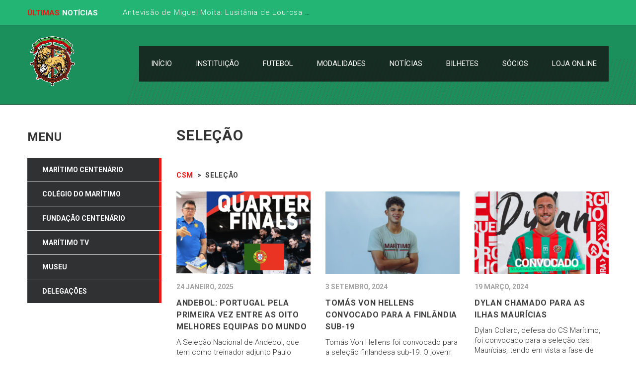

--- FILE ---
content_type: text/html; charset=UTF-8
request_url: https://www.csmaritimo.org.pt/tag/selecao/
body_size: 19255
content:
<!DOCTYPE html><html lang=pt-PT xmlns:fb=https://www.facebook.com/2008/fbml xmlns:addthis=https://www.addthis.com/help/api-spec  class=no-js><head><meta name="format-detection" content="telephone=no"><meta charset="UTF-8"><meta name="viewport" content="width=device-width, initial-scale=1"><link rel=profile href=https://gmpg.org/xfn/11><link rel=pingback href=https://www.csmaritimo.org.pt/xmlrpc.php> <script>!function(e,c){e[c]=e[c]+(e[c]&&" ")+"quform-js"}(document.documentElement,"className");</script><title>Seleção &#8211; CSM</title><meta name='robots' content='max-image-preview:large'><link rel=dns-prefetch href=//maps.googleapis.com><link rel=dns-prefetch href=//s7.addthis.com><link rel=dns-prefetch href=//use.fontawesome.com><link rel=dns-prefetch href=//fonts.googleapis.com><link rel=alternate type=application/rss+xml title="CSM &raquo; Feed" href=https://www.csmaritimo.org.pt/feed/ ><link rel=alternate type=application/rss+xml title="CSM &raquo; Feed de Comentários" href=https://www.csmaritimo.org.pt/comments/feed/ ><link rel=alternate type=application/rss+xml title="Feed de etiquetas CSM &raquo; Seleção" href=https://www.csmaritimo.org.pt/tag/selecao/feed/ >  <script>window._wpemojiSettings = {"baseUrl":"https:\/\/s.w.org\/images\/core\/emoji\/14.0.0\/72x72\/","ext":".png","svgUrl":"https:\/\/s.w.org\/images\/core\/emoji\/14.0.0\/svg\/","svgExt":".svg","source":{"concatemoji":"https:\/\/www.csmaritimo.org.pt\/wp-includes\/js\/wp-emoji-release.min.js?ver=6.1.9"}};
/*! This file is auto-generated */
!function(e,a,t){var n,r,o,i=a.createElement("canvas"),p=i.getContext&&i.getContext("2d");function s(e,t){var a=String.fromCharCode,e=(p.clearRect(0,0,i.width,i.height),p.fillText(a.apply(this,e),0,0),i.toDataURL());return p.clearRect(0,0,i.width,i.height),p.fillText(a.apply(this,t),0,0),e===i.toDataURL()}function c(e){var t=a.createElement("script");t.src=e,t.defer=t.type="text/javascript",a.getElementsByTagName("head")[0].appendChild(t)}for(o=Array("flag","emoji"),t.supports={everything:!0,everythingExceptFlag:!0},r=0;r<o.length;r++)t.supports[o[r]]=function(e){if(p&&p.fillText)switch(p.textBaseline="top",p.font="600 32px Arial",e){case"flag":return s([127987,65039,8205,9895,65039],[127987,65039,8203,9895,65039])?!1:!s([55356,56826,55356,56819],[55356,56826,8203,55356,56819])&&!s([55356,57332,56128,56423,56128,56418,56128,56421,56128,56430,56128,56423,56128,56447],[55356,57332,8203,56128,56423,8203,56128,56418,8203,56128,56421,8203,56128,56430,8203,56128,56423,8203,56128,56447]);case"emoji":return!s([129777,127995,8205,129778,127999],[129777,127995,8203,129778,127999])}return!1}(o[r]),t.supports.everything=t.supports.everything&&t.supports[o[r]],"flag"!==o[r]&&(t.supports.everythingExceptFlag=t.supports.everythingExceptFlag&&t.supports[o[r]]);t.supports.everythingExceptFlag=t.supports.everythingExceptFlag&&!t.supports.flag,t.DOMReady=!1,t.readyCallback=function(){t.DOMReady=!0},t.supports.everything||(n=function(){t.readyCallback()},a.addEventListener?(a.addEventListener("DOMContentLoaded",n,!1),e.addEventListener("load",n,!1)):(e.attachEvent("onload",n),a.attachEvent("onreadystatechange",function(){"complete"===a.readyState&&t.readyCallback()})),(e=t.source||{}).concatemoji?c(e.concatemoji):e.wpemoji&&e.twemoji&&(c(e.twemoji),c(e.wpemoji)))}(window,document,window._wpemojiSettings);</script> <style>img.wp-smiley,img.emoji{display:inline !important;border:none !important;box-shadow:none !important;height:1em !important;width:1em !important;margin:0
0.07em !important;vertical-align:-0.1em !important;background:none !important;padding:0
!important}</style><link rel=stylesheet id=sdm-styles-css href='https://www.csmaritimo.org.pt/wp-content/plugins/simple-download-monitor/css/sdm_wp_styles.css?ver=6.1.9' type=text/css media=all><link rel=stylesheet id=dashicons-css href='https://www.csmaritimo.org.pt/wp-includes/css/dashicons.min.css?ver=6.1.9' type=text/css media=all><link rel=stylesheet id=menu-icons-extra-css href='https://www.csmaritimo.org.pt/wp-content/plugins/menu-icons/css/extra.min.css?ver=0.13.7' type=text/css media=all><link rel=stylesheet id=boostrap-css href='https://www.csmaritimo.org.pt/wp-content/themes/splash/assets/css/bootstrap.min.css?ver=4.3.3' type=text/css media=all><link rel=stylesheet id=select2-css href='https://www.csmaritimo.org.pt/wp-content/themes/splash/assets/css/select2.min.css?ver=4.3.3' type=text/css media=all><link rel=stylesheet id=owl-carousel-css href='https://www.csmaritimo.org.pt/wp-content/themes/splash/assets/css/owl.carousel.css?ver=4.3.3' type=text/css media=all><link rel=stylesheet id=stm-font-awesome-5-css href='https://www.csmaritimo.org.pt/wp-content/themes/splash/assets/css/fontawesome.min.css?ver=4.3.3' type=text/css media=all><link rel=stylesheet id=fancybox-css href='https://www.csmaritimo.org.pt/wp-content/themes/splash/assets/css/jquery.fancybox.css?ver=4.3.3' type=text/css media=all><link rel=stylesheet id=lightbox-css href='https://www.csmaritimo.org.pt/wp-content/themes/splash/assets/css/lightbox.css?ver=4.3.3' type=text/css media=all><link rel=stylesheet id=stm-theme-animate-css href='https://www.csmaritimo.org.pt/wp-content/themes/splash/assets/css/animate.css?ver=4.3.3' type=text/css media=all><link rel=stylesheet id=stm-theme-icons-css href='https://www.csmaritimo.org.pt/wp-content/themes/splash/assets/css/splash-icons.css?ver=4.3.3' type=text/css media=all><link rel=stylesheet id=perfect-scrollbar-css href='https://www.csmaritimo.org.pt/wp-content/themes/splash/assets/css/perfect-scrollbar.css?ver=4.3.3' type=text/css media=all><link rel=stylesheet id=stm-skin-custom-css href='https://www.csmaritimo.org.pt/wp-content/uploads/stm_uploads/skin-custom.css?t=1768629541&#038;ver=4.3.3' type=text/css media=all><link rel=stylesheet id=stm-theme-default-styles-css href='https://www.csmaritimo.org.pt/wp-content/themes/splash/style.css?ver=4.3.3' type=text/css media=all><style id=stm-theme-default-styles-inline-css>/*<![CDATA[*/.header_1 .stm-header .stm-main-menu .stm-main-menu-unit .header-menu > li
a{font-family:'Roboto',sans-serif;font-weight:400;text-transform:uppercase}.stm-call-to-action
h4{letter-spacing:0px;font-family:'Roboto',sans-serif;font-weight:400}.header-menu > li ul a
span{font-size:11px}h3{letter-spacing:normal;font-weight:300}.footer-widgets-wrapper{padding-top:60px}.stm-next-match-units .stm-next-match-unit .stm-next-match-time .heading-font{color:#fff;font-weight:400}.stm-media-tabs .stm-medias-unit-wider .stm-medias-unit .stm-media-single-unit .stm-media-preview
.title{font-weight:300}.stm-single-league .data-name
a{font-weight:400;font-size:13px}.stm-media-tabs.stm-news-tabs-wrapper.style_baseball .stm-title-left .stm-main-title-unit{font-weight:300;font-size:13px}.stm-next-match-units .stm-next-match-unit .stm-next-match-opponents .stm-command
h4{font-size:17px;font-weight:700}.stm-latest-results-units .stm-latest-results-meta>div.date{font-weight:700;font-size:11px}.stm-latest-results-units .stm-latest-results-meta>div.venue{font-weight:700;font-size:10px}.stm-latest-results-units .stm-latest-results-info .stm-latest-result .stm-latest-result-team
a{font-weight:700;font-size:12px}.stm-media-tabs.stm-news-tabs-wrapper.style_baseball .tab-pane .stm-single-post-loop .content .stm-content-wrap .title
a{text-transform:none}.stm-latest-results-units .stm-latest-results-info .stm-latest-result .stm-latest-result-win-label{background-color:#22b573}.stm-single-sp_player .stm-player-ids{display:none}body.wcs_modal--opened>:not(#wcs-vue-modal):not(.wcs-vue-modal),body.wcs_modal--opened::before,body.wcs_modal--opened::after{filter:none}.vc_tta-title-text{color:#333;text-align:left;font-family:Roboto;font-weight:700;font-style:normal}.stm-media-tabs.stm-news-tabs-wrapper.style_baseball .tab-pane .stm-single-post-loop .image .post-meta .comments-number{display:-ms-flexbox;display:flex;-ms-flex-pack:start;justify-content:flex-start;-ms-flex-align:center;align-items:center;opacity:1;display:none}.stm-single-post-meta .stm-comments-num{float:right;display:none}.stm-post-meta-bottom
.stm_post_share{float:right;position:relative;margin-bottom:30px;cursor:pointer;display:none}input[type="text"], input[type="number"], input[type="tel"], input[type="email"], input[type="search"], input[type="date"], input[type="password"], textarea, .comment-form-rating label, .woocommerce-breadcrumb, .woocommerce .price, .woocommerce .onsale, .comment-form label, .vc_tta.vc_general .vc_tta-tab > a, h1, .h1, h2, .h2, h3, .h3, h4, .h4, h5, .h5, h6, .h6, .heading-font, .widget_recent_entries, .menu-widget-menu-container li, table, div.widget_nav_menu ul.menu li a, .stm-widget-menu ul.menu li
a{margin:0;font-family:"Roboto";color:#151515}.stm-transparent-header .stm-header-mobile{background-color:transparent}.stm-header-mobile{position:relative;padding:15px
40px 15px;background-color:transparent}.stm-single-post
p{margin-bottom:30px;margin-top:15px}p{margin:0
0 24px;margin-bottom:24px;font-weight:300}.stm-media-tabs.stm-news-tabs-wrapper.style_baseball .tab-pane .stm-single-post-loop .image .post-meta{display:-ms-flexbox;display:flex;position:absolute;width:100%;bottom:0;background:transparent;-ms-flex-pack:start;justify-content:flex-start;-ms-flex-align:center;align-items:center;padding:13px
0 13px 97px}.ubermenu .ubermenu-target-text{display:inline-block;vertical-align:baseline;font-family:inherit;font-weight:inherit;color:inherit;font-weight:bold}@media (max-width:769px){.col-md-4.col-sm-6.col-xs-6.stm-col-12{width:100%;text-align:justify;text-justify:inter-word}}.stm-media-tabs.stm-news-tabs-wrapper.style_baseball .tab-pane .stm-single-post-loop .content .stm-content-wrap{text-align:justify;text-justify:inter-word}.stm-future-event-list-time{margin-top:-2px;text-align:center;vertical-align:top;display:none}table.sp-data-table
th{text-transform:uppercase;color:#fff}.stm-team-results-outer{font-size:28px;color:#ee1715}.stm-command-title-left{font-size:12px;color:#fff}.stm-latest-result-lose-labelnormal-font{font-size:0px}a{outline:none !important}.quform-26 .quform-upload-file{background-color:#129a61!important}.quform-27 .quform-upload-file{background-color:#129a61!important}/*]]>*/</style><link rel=stylesheet id=wp-block-library-css href='https://www.csmaritimo.org.pt/wp-includes/css/dist/block-library/style.min.css?ver=6.1.9' type=text/css media=all><link rel=stylesheet id=classic-theme-styles-css href='https://www.csmaritimo.org.pt/wp-includes/css/classic-themes.min.css?ver=1' type=text/css media=all><style id=global-styles-inline-css>/*<![CDATA[*/body{--wp--preset--color--black:#000;--wp--preset--color--cyan-bluish-gray:#abb8c3;--wp--preset--color--white:#fff;--wp--preset--color--pale-pink:#f78da7;--wp--preset--color--vivid-red:#cf2e2e;--wp--preset--color--luminous-vivid-orange:#ff6900;--wp--preset--color--luminous-vivid-amber:#fcb900;--wp--preset--color--light-green-cyan:#7bdcb5;--wp--preset--color--vivid-green-cyan:#00d084;--wp--preset--color--pale-cyan-blue:#8ed1fc;--wp--preset--color--vivid-cyan-blue:#0693e3;--wp--preset--color--vivid-purple:#9b51e0;--wp--preset--gradient--vivid-cyan-blue-to-vivid-purple:linear-gradient(135deg,rgba(6,147,227,1) 0%,rgb(155,81,224) 100%);--wp--preset--gradient--light-green-cyan-to-vivid-green-cyan:linear-gradient(135deg,rgb(122,220,180) 0%,rgb(0,208,130) 100%);--wp--preset--gradient--luminous-vivid-amber-to-luminous-vivid-orange:linear-gradient(135deg,rgba(252,185,0,1) 0%,rgba(255,105,0,1) 100%);--wp--preset--gradient--luminous-vivid-orange-to-vivid-red:linear-gradient(135deg,rgba(255,105,0,1) 0%,rgb(207,46,46) 100%);--wp--preset--gradient--very-light-gray-to-cyan-bluish-gray:linear-gradient(135deg,rgb(238,238,238) 0%,rgb(169,184,195) 100%);--wp--preset--gradient--cool-to-warm-spectrum:linear-gradient(135deg,rgb(74,234,220) 0%,rgb(151,120,209) 20%,rgb(207,42,186) 40%,rgb(238,44,130) 60%,rgb(251,105,98) 80%,rgb(254,248,76) 100%);--wp--preset--gradient--blush-light-purple:linear-gradient(135deg,rgb(255,206,236) 0%,rgb(152,150,240) 100%);--wp--preset--gradient--blush-bordeaux:linear-gradient(135deg,rgb(254,205,165) 0%,rgb(254,45,45) 50%,rgb(107,0,62) 100%);--wp--preset--gradient--luminous-dusk:linear-gradient(135deg,rgb(255,203,112) 0%,rgb(199,81,192) 50%,rgb(65,88,208) 100%);--wp--preset--gradient--pale-ocean:linear-gradient(135deg,rgb(255,245,203) 0%,rgb(182,227,212) 50%,rgb(51,167,181) 100%);--wp--preset--gradient--electric-grass:linear-gradient(135deg,rgb(202,248,128) 0%,rgb(113,206,126) 100%);--wp--preset--gradient--midnight:linear-gradient(135deg,rgb(2,3,129) 0%,rgb(40,116,252) 100%);--wp--preset--duotone--dark-grayscale:url('#wp-duotone-dark-grayscale');--wp--preset--duotone--grayscale:url('#wp-duotone-grayscale');--wp--preset--duotone--purple-yellow:url('#wp-duotone-purple-yellow');--wp--preset--duotone--blue-red:url('#wp-duotone-blue-red');--wp--preset--duotone--midnight:url('#wp-duotone-midnight');--wp--preset--duotone--magenta-yellow:url('#wp-duotone-magenta-yellow');--wp--preset--duotone--purple-green:url('#wp-duotone-purple-green');--wp--preset--duotone--blue-orange:url('#wp-duotone-blue-orange');--wp--preset--font-size--small:13px;--wp--preset--font-size--medium:20px;--wp--preset--font-size--large:36px;--wp--preset--font-size--x-large:42px;--wp--preset--spacing--20:0.44rem;--wp--preset--spacing--30:0.67rem;--wp--preset--spacing--40:1rem;--wp--preset--spacing--50:1.5rem;--wp--preset--spacing--60:2.25rem;--wp--preset--spacing--70:3.38rem;--wp--preset--spacing--80:5.06rem}:where(.is-layout-flex){gap:0.5em}body .is-layout-flow>.alignleft{float:left;margin-inline-start:0;margin-inline-end:2em}body .is-layout-flow>.alignright{float:right;margin-inline-start:2em;margin-inline-end:0}body .is-layout-flow>.aligncenter{margin-left:auto !important;margin-right:auto !important}body .is-layout-constrained>.alignleft{float:left;margin-inline-start:0;margin-inline-end:2em}body .is-layout-constrained>.alignright{float:right;margin-inline-start:2em;margin-inline-end:0}body .is-layout-constrained>.aligncenter{margin-left:auto !important;margin-right:auto !important}body .is-layout-constrained>:where(:not(.alignleft):not(.alignright):not(.alignfull)){max-width:var(--wp--style--global--content-size);margin-left:auto !important;margin-right:auto !important}body .is-layout-constrained>.alignwide{max-width:var(--wp--style--global--wide-size)}body .is-layout-flex{display:flex}body .is-layout-flex{flex-wrap:wrap;align-items:center}body .is-layout-flex>*{margin:0}:where(.wp-block-columns.is-layout-flex){gap:2em}.has-black-color{color:var(--wp--preset--color--black) !important}.has-cyan-bluish-gray-color{color:var(--wp--preset--color--cyan-bluish-gray) !important}.has-white-color{color:var(--wp--preset--color--white) !important}.has-pale-pink-color{color:var(--wp--preset--color--pale-pink) !important}.has-vivid-red-color{color:var(--wp--preset--color--vivid-red) !important}.has-luminous-vivid-orange-color{color:var(--wp--preset--color--luminous-vivid-orange) !important}.has-luminous-vivid-amber-color{color:var(--wp--preset--color--luminous-vivid-amber) !important}.has-light-green-cyan-color{color:var(--wp--preset--color--light-green-cyan) !important}.has-vivid-green-cyan-color{color:var(--wp--preset--color--vivid-green-cyan) !important}.has-pale-cyan-blue-color{color:var(--wp--preset--color--pale-cyan-blue) !important}.has-vivid-cyan-blue-color{color:var(--wp--preset--color--vivid-cyan-blue) !important}.has-vivid-purple-color{color:var(--wp--preset--color--vivid-purple) !important}.has-black-background-color{background-color:var(--wp--preset--color--black) !important}.has-cyan-bluish-gray-background-color{background-color:var(--wp--preset--color--cyan-bluish-gray) !important}.has-white-background-color{background-color:var(--wp--preset--color--white) !important}.has-pale-pink-background-color{background-color:var(--wp--preset--color--pale-pink) !important}.has-vivid-red-background-color{background-color:var(--wp--preset--color--vivid-red) !important}.has-luminous-vivid-orange-background-color{background-color:var(--wp--preset--color--luminous-vivid-orange) !important}.has-luminous-vivid-amber-background-color{background-color:var(--wp--preset--color--luminous-vivid-amber) !important}.has-light-green-cyan-background-color{background-color:var(--wp--preset--color--light-green-cyan) !important}.has-vivid-green-cyan-background-color{background-color:var(--wp--preset--color--vivid-green-cyan) !important}.has-pale-cyan-blue-background-color{background-color:var(--wp--preset--color--pale-cyan-blue) !important}.has-vivid-cyan-blue-background-color{background-color:var(--wp--preset--color--vivid-cyan-blue) !important}.has-vivid-purple-background-color{background-color:var(--wp--preset--color--vivid-purple) !important}.has-black-border-color{border-color:var(--wp--preset--color--black) !important}.has-cyan-bluish-gray-border-color{border-color:var(--wp--preset--color--cyan-bluish-gray) !important}.has-white-border-color{border-color:var(--wp--preset--color--white) !important}.has-pale-pink-border-color{border-color:var(--wp--preset--color--pale-pink) !important}.has-vivid-red-border-color{border-color:var(--wp--preset--color--vivid-red) !important}.has-luminous-vivid-orange-border-color{border-color:var(--wp--preset--color--luminous-vivid-orange) !important}.has-luminous-vivid-amber-border-color{border-color:var(--wp--preset--color--luminous-vivid-amber) !important}.has-light-green-cyan-border-color{border-color:var(--wp--preset--color--light-green-cyan) !important}.has-vivid-green-cyan-border-color{border-color:var(--wp--preset--color--vivid-green-cyan) !important}.has-pale-cyan-blue-border-color{border-color:var(--wp--preset--color--pale-cyan-blue) !important}.has-vivid-cyan-blue-border-color{border-color:var(--wp--preset--color--vivid-cyan-blue) !important}.has-vivid-purple-border-color{border-color:var(--wp--preset--color--vivid-purple) !important}.has-vivid-cyan-blue-to-vivid-purple-gradient-background{background:var(--wp--preset--gradient--vivid-cyan-blue-to-vivid-purple) !important}.has-light-green-cyan-to-vivid-green-cyan-gradient-background{background:var(--wp--preset--gradient--light-green-cyan-to-vivid-green-cyan) !important}.has-luminous-vivid-amber-to-luminous-vivid-orange-gradient-background{background:var(--wp--preset--gradient--luminous-vivid-amber-to-luminous-vivid-orange) !important}.has-luminous-vivid-orange-to-vivid-red-gradient-background{background:var(--wp--preset--gradient--luminous-vivid-orange-to-vivid-red) !important}.has-very-light-gray-to-cyan-bluish-gray-gradient-background{background:var(--wp--preset--gradient--very-light-gray-to-cyan-bluish-gray) !important}.has-cool-to-warm-spectrum-gradient-background{background:var(--wp--preset--gradient--cool-to-warm-spectrum) !important}.has-blush-light-purple-gradient-background{background:var(--wp--preset--gradient--blush-light-purple) !important}.has-blush-bordeaux-gradient-background{background:var(--wp--preset--gradient--blush-bordeaux) !important}.has-luminous-dusk-gradient-background{background:var(--wp--preset--gradient--luminous-dusk) !important}.has-pale-ocean-gradient-background{background:var(--wp--preset--gradient--pale-ocean) !important}.has-electric-grass-gradient-background{background:var(--wp--preset--gradient--electric-grass) !important}.has-midnight-gradient-background{background:var(--wp--preset--gradient--midnight) !important}.has-small-font-size{font-size:var(--wp--preset--font-size--small) !important}.has-medium-font-size{font-size:var(--wp--preset--font-size--medium) !important}.has-large-font-size{font-size:var(--wp--preset--font-size--large) !important}.has-x-large-font-size{font-size:var(--wp--preset--font-size--x-large) !important}.wp-block-navigation a:where(:not(.wp-element-button)){color:inherit}:where(.wp-block-columns.is-layout-flex){gap:2em}.wp-block-pullquote{font-size:1.5em;line-height:1.6}/*]]>*/</style><link rel=stylesheet id=axss-styles-css href='https://www.csmaritimo.org.pt/wp-content/plugins/ax-social-stream/public/css/styles.min.css?ver=3.10.1' type=text/css media=all><link rel=stylesheet id=axss-timeline-css href='https://www.csmaritimo.org.pt/wp-content/plugins/ax-social-stream/public/css/timeline.min.css?ver=3.10.1' type=text/css media=all><link rel=stylesheet id=axss-feed-css href='https://www.csmaritimo.org.pt/wp-content/plugins/ax-social-stream/public/css/feed.min.css?ver=3.10.1' type=text/css media=all><link rel=stylesheet id=axss-carousel-css href='https://www.csmaritimo.org.pt/wp-content/plugins/ax-social-stream/public/css/carousel.min.css?ver=3.10.1' type=text/css media=all><link rel=stylesheet id=axss-carousel-fontawesome-css href='//use.fontawesome.com/releases/v5.7.2/css/all.css?ver=3.10.1' type=text/css media=all><link rel=stylesheet id=contact-form-7-css href='https://www.csmaritimo.org.pt/wp-content/plugins/contact-form-7/includes/css/styles.css?ver=5.8.3' type=text/css media=all><link rel=stylesheet id=plyr-css-css href='https://www.csmaritimo.org.pt/wp-content/plugins/easy-video-player/lib/plyr.css?ver=6.1.9' type=text/css media=all><link rel=stylesheet id=rs-plugin-settings-css href='https://www.csmaritimo.org.pt/wp-content/plugins/revslider/public/assets/css/rs6.css?ver=6.4.11' type=text/css media=all><style id=rs-plugin-settings-inline-css>#rs-demo-id{}</style><link rel=stylesheet id=sportspress-general-css href='//www.csmaritimo.org.pt/wp-content/plugins/sportspress/assets/css/sportspress.css?ver=2.7.16' type=text/css media=all><link rel=stylesheet id=sportspress-icons-css href='//www.csmaritimo.org.pt/wp-content/plugins/sportspress/assets/css/icons.css?ver=2.7' type=text/css media=all><link rel=stylesheet id=lsfs-css-css href='https://www.csmaritimo.org.pt/wp-content/plugins/live-scores-for-sportspress/assets/css/lsfs.min.css?ver=6.1.9' type=text/css media=all><link rel=stylesheet id=ubermenu-roboto-css href='//fonts.googleapis.com/css?family=Roboto%3A%2C300%2C400%2C700&#038;ver=6.1.9' type=text/css media=all><link rel=stylesheet id=wcs-timetable-css href='https://www.csmaritimo.org.pt/wp-content/plugins/weekly-class/assets/front/css/timetable.css?ver=2.6.0' type=text/css media=all><style id=wcs-timetable-inline-css>/*<![CDATA[*/.wcs-single__action .wcs-btn--action{color:rgba( 255,255,255,1);background-color:#BD322C}/*]]>*/</style><link rel=stylesheet id=quform-css href='https://www.csmaritimo.org.pt/wp-content/plugins/quform/cache/quform.css?ver=1754319194' type=text/css media=all><link rel=stylesheet id=stm_megamenu-css href='https://www.csmaritimo.org.pt/wp-content/themes/splash/includes/megamenu/assets/css/megamenu.css?ver=6.1.9' type=text/css media=all><link rel=stylesheet id=bfa-font-awesome-css href='https://use.fontawesome.com/releases/v5.15.3/css/all.css?ver=2.0.3' type=text/css media=all><link rel=stylesheet id=bfa-font-awesome-v4-shim-css href='https://use.fontawesome.com/releases/v5.15.3/css/v4-shims.css?ver=2.0.3' type=text/css media=all><style id=bfa-font-awesome-v4-shim-inline-css>@font-face{font-family:'FontAwesome';src:url('https://use.fontawesome.com/releases/v5.15.3/webfonts/fa-brands-400.eot'),
url('https://use.fontawesome.com/releases/v5.15.3/webfonts/fa-brands-400.eot?#iefix') format('embedded-opentype'),
url('https://use.fontawesome.com/releases/v5.15.3/webfonts/fa-brands-400.woff2') format('woff2'),
url('https://use.fontawesome.com/releases/v5.15.3/webfonts/fa-brands-400.woff') format('woff'),
url('https://use.fontawesome.com/releases/v5.15.3/webfonts/fa-brands-400.ttf') format('truetype'),
url('https://use.fontawesome.com/releases/v5.15.3/webfonts/fa-brands-400.svg#fontawesome') format('svg')}@font-face{font-family:'FontAwesome';src:url('https://use.fontawesome.com/releases/v5.15.3/webfonts/fa-solid-900.eot'),
url('https://use.fontawesome.com/releases/v5.15.3/webfonts/fa-solid-900.eot?#iefix') format('embedded-opentype'),
url('https://use.fontawesome.com/releases/v5.15.3/webfonts/fa-solid-900.woff2') format('woff2'),
url('https://use.fontawesome.com/releases/v5.15.3/webfonts/fa-solid-900.woff') format('woff'),
url('https://use.fontawesome.com/releases/v5.15.3/webfonts/fa-solid-900.ttf') format('truetype'),
url('https://use.fontawesome.com/releases/v5.15.3/webfonts/fa-solid-900.svg#fontawesome') format('svg')}@font-face{font-family:'FontAwesome';src:url('https://use.fontawesome.com/releases/v5.15.3/webfonts/fa-regular-400.eot'),
url('https://use.fontawesome.com/releases/v5.15.3/webfonts/fa-regular-400.eot?#iefix') format('embedded-opentype'),
url('https://use.fontawesome.com/releases/v5.15.3/webfonts/fa-regular-400.woff2') format('woff2'),
url('https://use.fontawesome.com/releases/v5.15.3/webfonts/fa-regular-400.woff') format('woff'),
url('https://use.fontawesome.com/releases/v5.15.3/webfonts/fa-regular-400.ttf') format('truetype'),
url('https://use.fontawesome.com/releases/v5.15.3/webfonts/fa-regular-400.svg#fontawesome') format('svg');unicode-range:U+F004-F005,U+F007,U+F017,U+F022,U+F024,U+F02E,U+F03E,U+F044,U+F057-F059,U+F06E,U+F070,U+F075,U+F07B-F07C,U+F080,U+F086,U+F089,U+F094,U+F09D,U+F0A0,U+F0A4-F0A7,U+F0C5,U+F0C7-F0C8,U+F0E0,U+F0EB,U+F0F3,U+F0F8,U+F0FE,U+F111,U+F118-F11A,U+F11C,U+F133,U+F144,U+F146,U+F14A,U+F14D-F14E,U+F150-F152,U+F15B-F15C,U+F164-F165,U+F185-F186,U+F191-F192,U+F1AD,U+F1C1-F1C9,U+F1CD,U+F1D8,U+F1E3,U+F1EA,U+F1F6,U+F1F9,U+F20A,U+F247-F249,U+F24D,U+F254-F25B,U+F25D,U+F267,U+F271-F274,U+F279,U+F28B,U+F28D,U+F2B5-F2B6,U+F2B9,U+F2BB,U+F2BD,U+F2C1-F2C2,U+F2D0,U+F2D2,U+F2DC,U+F2ED,U+F328,U+F358-F35B,U+F3A5,U+F3D1,U+F410,U+F4AD}</style><link rel=stylesheet id=addthis_all_pages-css href='https://www.csmaritimo.org.pt/wp-content/plugins/addthis/frontend/build/addthis_wordpress_public.min.css?ver=6.1.9' type=text/css media=all><link rel=stylesheet id=ubermenu-css href='https://www.csmaritimo.org.pt/wp-content/plugins/ubermenu/pro/assets/css/ubermenu.min.css?ver=3.8.1' type=text/css media=all><link rel=stylesheet id=ubermenu-black-white-2-css href='https://www.csmaritimo.org.pt/wp-content/plugins/ubermenu/assets/css/skins/blackwhite2.css?ver=6.1.9' type=text/css media=all><link rel=stylesheet id=ubermenu-minimal-css href='https://www.csmaritimo.org.pt/wp-content/plugins/ubermenu/assets/css/skins/minimal.css?ver=6.1.9' type=text/css media=all><link rel=stylesheet id=ubermenu-font-awesome-all-css href='https://www.csmaritimo.org.pt/wp-content/plugins/ubermenu/assets/fontawesome/css/all.min.css?ver=6.1.9' type=text/css media=all><link rel=stylesheet id=font-awesome-css href='https://www.csmaritimo.org.pt/wp-content/plugins/elementor/assets/lib/font-awesome/css/font-awesome.min.css?ver=4.7.0' type=text/css media=all><link rel=stylesheet id=popupaoc-public-style-css href='https://www.csmaritimo.org.pt/wp-content/plugins/popup-anything-on-click/assets/css/popupaoc-public.css?ver=2.8' type=text/css media=all><link rel=stylesheet id=ulp-css href='https://www.csmaritimo.org.pt/wp-content/plugins/layered-popups/css/style.min.css?ver=6.46' type=text/css media=all><link rel=stylesheet id=ulp-link-buttons-css href='https://www.csmaritimo.org.pt/wp-content/plugins/layered-popups/css/link-buttons.min.css?ver=6.46' type=text/css media=all><link rel=stylesheet id=animate.css-css href='https://www.csmaritimo.org.pt/wp-content/plugins/layered-popups/css/animate.min.css?ver=6.46' type=text/css media=all><link rel=stylesheet id=spinkit-css href='https://www.csmaritimo.org.pt/wp-content/plugins/layered-popups/css/spinkit.min.css?ver=6.46' type=text/css media=all><link rel=stylesheet id=um_crop-css href='https://www.csmaritimo.org.pt/wp-content/plugins/ultimate-member/assets/css/um-crop.css?ver=2.7.0' type=text/css media=all><link rel=stylesheet id=um_modal-css href='https://www.csmaritimo.org.pt/wp-content/plugins/ultimate-member/assets/css/um-modal.css?ver=2.7.0' type=text/css media=all><link rel=stylesheet id=um_ui-css href='https://www.csmaritimo.org.pt/wp-content/plugins/ultimate-member/assets/libs/jquery-ui/jquery-ui.min.css?ver=1.12.1' type=text/css media=all><link rel=stylesheet id=um_tipsy-css href='https://www.csmaritimo.org.pt/wp-content/plugins/ultimate-member/assets/libs/tipsy/tipsy.min.css?ver=1.0.0a' type=text/css media=all><link rel=stylesheet id=um_raty-css href='https://www.csmaritimo.org.pt/wp-content/plugins/ultimate-member/assets/libs/raty/um-raty.min.css?ver=2.6.0' type=text/css media=all><link rel=stylesheet id=um_fonticons_ii-css href='https://www.csmaritimo.org.pt/wp-content/plugins/ultimate-member/assets/libs/legacy/fonticons/fonticons-ii.min.css?ver=2.7.0' type=text/css media=all><link rel=stylesheet id=um_fonticons_fa-css href='https://www.csmaritimo.org.pt/wp-content/plugins/ultimate-member/assets/libs/legacy/fonticons/fonticons-fa.min.css?ver=2.7.0' type=text/css media=all><link rel=stylesheet id=um_styles-css href='https://www.csmaritimo.org.pt/wp-content/plugins/ultimate-member/assets/css/um-styles.css?ver=2.7.0' type=text/css media=all><link rel=stylesheet id=um_profile-css href='https://www.csmaritimo.org.pt/wp-content/plugins/ultimate-member/assets/css/um-profile.css?ver=2.7.0' type=text/css media=all><link rel=stylesheet id=um_account-css href='https://www.csmaritimo.org.pt/wp-content/plugins/ultimate-member/assets/css/um-account.css?ver=2.7.0' type=text/css media=all><link rel=stylesheet id=um_misc-css href='https://www.csmaritimo.org.pt/wp-content/plugins/ultimate-member/assets/css/um-misc.css?ver=2.7.0' type=text/css media=all><link rel=stylesheet id=um_fileupload-css href='https://www.csmaritimo.org.pt/wp-content/plugins/ultimate-member/assets/css/um-fileupload.css?ver=2.7.0' type=text/css media=all><link rel=stylesheet id=um_datetime-css href='https://www.csmaritimo.org.pt/wp-content/plugins/ultimate-member/assets/css/pickadate/default.css?ver=2.7.0' type=text/css media=all><link rel=stylesheet id=um_datetime_date-css href='https://www.csmaritimo.org.pt/wp-content/plugins/ultimate-member/assets/css/pickadate/default.date.css?ver=2.7.0' type=text/css media=all><link rel=stylesheet id=um_datetime_time-css href='https://www.csmaritimo.org.pt/wp-content/plugins/ultimate-member/assets/css/pickadate/default.time.css?ver=2.7.0' type=text/css media=all><link rel=stylesheet id=um_scrollbar-css href='https://www.csmaritimo.org.pt/wp-content/plugins/ultimate-member/assets/css/simplebar.css?ver=2.7.0' type=text/css media=all><link rel=stylesheet id=um_responsive-css href='https://www.csmaritimo.org.pt/wp-content/plugins/ultimate-member/assets/css/um-responsive.css?ver=2.7.0' type=text/css media=all><link rel=stylesheet id=um_default_css-css href='https://www.csmaritimo.org.pt/wp-content/plugins/ultimate-member/assets/css/um-old-default.css?ver=2.7.0' type=text/css media=all><link rel=stylesheet id=stm-google-fonts-css href='//fonts.googleapis.com/css?family=Roboto%3Aregular%2Citalic%2C700%2C100%2C100italic%2C300%2C300italic%2C500%2C500italic%2C700italic%2C900%2C900italic&#038;ver=4.3.3' type=text/css media=all><style></style><script src='https://www.csmaritimo.org.pt/wp-includes/js/jquery/jquery.min.js?ver=3.6.1' id=jquery-core-js></script> <script src='https://www.csmaritimo.org.pt/wp-includes/js/jquery/jquery-migrate.min.js?ver=3.3.2' id=jquery-migrate-js></script> <script src='https://www.csmaritimo.org.pt/wp-content/plugins/ax-social-stream/public/js/utils.min.js?ver=3.10.1' id=axss-utils-js></script> <script src='https://www.csmaritimo.org.pt/wp-content/plugins/ax-social-stream/public/js/wall.min.js?ver=3.10.1' id=axss-wall-js></script> <script src='https://www.csmaritimo.org.pt/wp-content/plugins/ax-social-stream/public/js/timeline.min.js?ver=3.10.1' id=axss-timeline-js></script> <script src='https://www.csmaritimo.org.pt/wp-content/plugins/ax-social-stream/public/js/feed.min.js?ver=3.10.1' id=axss-feed-js></script> <script src='https://www.csmaritimo.org.pt/wp-content/plugins/ax-social-stream/public/js/carousel.min.js?ver=3.10.1' id=axss-carousel-js></script> <script id=plyr-js-js-extra>var easy_video_player = {"plyr_iconUrl":"https:\/\/www.csmaritimo.org.pt\/wp-content\/plugins\/easy-video-player\/lib\/plyr.svg","plyr_blankVideo":"https:\/\/www.csmaritimo.org.pt\/wp-content\/plugins\/easy-video-player\/lib\/blank.mp4"};</script> <script src='https://www.csmaritimo.org.pt/wp-content/plugins/easy-video-player/lib/plyr.js?ver=6.1.9' id=plyr-js-js></script> <script src='https://www.csmaritimo.org.pt/wp-content/plugins/revslider/public/assets/js/rbtools.min.js?ver=6.4.8' id=tp-tools-js></script> <script src='https://www.csmaritimo.org.pt/wp-content/plugins/revslider/public/assets/js/rs6.min.js?ver=6.4.11' id=revmin-js></script> <script id=sdm-scripts-js-extra>var sdm_ajax_script = {"ajaxurl":"https:\/\/www.csmaritimo.org.pt\/wp-admin\/admin-ajax.php"};</script> <script src='https://www.csmaritimo.org.pt/wp-content/plugins/simple-download-monitor/js/sdm_wp_scripts.js?ver=6.1.9' id=sdm-scripts-js></script> <script src='https://www.csmaritimo.org.pt/wp-content/themes/splash/includes/megamenu/assets/js/megamenu.js?ver=6.1.9' id=stm_megamenu-js></script> <script src='https://www.csmaritimo.org.pt/wp-content/plugins/ultimate-member/assets/js/um-gdpr.min.js?ver=2.7.0' id=um-gdpr-js></script> <script></script><link rel=https://api.w.org/ href=https://www.csmaritimo.org.pt/wp-json/ ><link rel=alternate type=application/json href=https://www.csmaritimo.org.pt/wp-json/wp/v2/tags/814><link rel=EditURI type=application/rsd+xml title=RSD href=https://www.csmaritimo.org.pt/xmlrpc.php?rsd><link rel=wlwmanifest type=application/wlwmanifest+xml href=https://www.csmaritimo.org.pt/wp-includes/wlwmanifest.xml><meta name="generator" content="WordPress 6.1.9"><meta name="generator" content="SportsPress 2.7.16"><style id=ubermenu-custom-generated-css>.fa{font-style:normal;font-variant:normal;font-weight:normal;font-family:FontAwesome}.ubermenu-main .ubermenu-nav{max-width:1200px}.ubermenu-main{background:#e21e22;border:1px
solid #e21e22}.ubermenu.ubermenu-main{background:none;border:none;box-shadow:none}.ubermenu.ubermenu-main .ubermenu-item-level-0>.ubermenu-target{border:none;box-shadow:none}.ubermenu-main .ubermenu-item-level-0>.ubermenu-target{font-size:15px;text-transform:uppercase;color:#fff;border:none}.ubermenu-main .ubermenu-item-level-0 > .ubermenu-target, .ubermenu-main .ubermenu-item-level-0>.ubermenu-target.ubermenu-item-notext>.ubermenu-icon{line-height:30px}.ubermenu-main .ubermenu-nav .ubermenu-item.ubermenu-item-level-0>.ubermenu-target{font-weight:600}.ubermenu-main .ubermenu-item-level-0 > .ubermenu-target, .ubermenu-main .ubermenu-item-level-0>.ubermenu-custom-content.ubermenu-custom-content-padded{padding-top:0px;padding-bottom:0px}.ubermenu-main, .ubermenu-main .ubermenu-target, .ubermenu-main .ubermenu-nav .ubermenu-item-level-0 .ubermenu-target, .ubermenu-main div, .ubermenu-main p, .ubermenu-main
input{font-family:'Roboto',sans-serif;font-weight:300}.ubermenu-main, .ubermenu-main .ubermenu-target, .ubermenu-main .ubermenu-nav .ubermenu-item-level-0 .ubermenu-target{font:16px}.ubermenu-2linha .ubermenu-item-level-0 > .ubermenu-target, .ubermenu-2linha .ubermenu-item-level-0>.ubermenu-target.ubermenu-item-notext>.ubermenu-icon{line-height:50px}.ubermenu-2linha .ubermenu-item-level-0>.ubermenu-target{text-transform:uppercase}.ubermenu-2linha .ubermenu-nav .ubermenu-item.ubermenu-item-level-0>.ubermenu-target{font-weight:600}.ubermenu-2linha .ubermenu-row{margin-bottom:0px}@media screen and (max-width:959px){.ubermenu-skin-minimal.ubermenu-responsive-toggle{background:transparent;background-color:transparent;color:#fff;font-size:22px;text-transform:none;font-weight:normal}}</style><style media=all id=wcs_styles></style> <script async src="https://www.googletagmanager.com/gtag/js?id=UA-141621166-2"></script> <script>window.dataLayer = window.dataLayer || [];
  function gtag(){dataLayer.push(arguments);}
  gtag('js', new Date());

  gtag('config', 'UA-141621166-2');</script> <style>.um_request_name{display:none !important}</style> <script>var splash_mm_get_menu_data = '80c687f111';
        var splash_load_media = '405501821a';
        var stm_like_nonce = '907977edda';
        var stm_league_table_by_id = '6432f8cb75';
        var stm_events_league_table_by_id = '09d28685a8';
        var stm_posts_most_styles = '3bca14f075';
        var stm_demo_import_content = '4b886f77d6';

        var ajaxurl = 'https://www.csmaritimo.org.pt/wp-admin/admin-ajax.php';
        var stm_cf7_preloader = 'https://www.csmaritimo.org.pt/wp-content/themes/splash/assets/images/map-pin.png';</script> <meta name="generator" content="Elementor 3.17.3; features: e_dom_optimization, e_optimized_assets_loading, e_optimized_css_loading, additional_custom_breakpoints; settings: css_print_method-external, google_font-enabled, font_display-swap"><meta name="generator" content="Powered by WPBakery Page Builder - drag and drop page builder for WordPress."><meta name="generator" content="Powered by Slider Revolution 6.4.11 - responsive, Mobile-Friendly Slider Plugin for WordPress with comfortable drag and drop interface."> <script>var ulp_custom_handlers = {};
			var ulp_cookie_value = "ilovelencha";
			var ulp_onload_popup = "";
			var ulp_onload_mode = "none";
			var ulp_onload_period = "5";
			var ulp_onscroll_popup = "";
			var ulp_onscroll_mode = "none";
			var ulp_onscroll_period = "5";
			var ulp_onexit_popup = "";
			var ulp_onexit_mode = "none";
			var ulp_onexit_period = "5";
			var ulp_onidle_popup = "";
			var ulp_onidle_mode = "none";
			var ulp_onidle_period = "5";
			var ulp_onabd_popup = "";
			var ulp_onabd_mode = "none";
			var ulp_onabd_period = "5";
			var ulp_onload_delay = "5";
			var ulp_onload_close_delay = "0";
			var ulp_onscroll_offset = "600";
			var ulp_onidle_delay = "30";
			var ulp_recaptcha_enable = "off";
			var ulp_content_id = "{814}{post_tag}";</script><link rel=icon href=https://www.csmaritimo.org.pt/wp-content/uploads/2022/06/Logo-CSM_favicone-32x32.png sizes=32x32><link rel=icon href=https://www.csmaritimo.org.pt/wp-content/uploads/2022/06/Logo-CSM_favicone-200x200.png sizes=192x192><link rel=apple-touch-icon href=https://www.csmaritimo.org.pt/wp-content/uploads/2022/06/Logo-CSM_favicone-200x200.png><meta name="msapplication-TileImage" content="https://www.csmaritimo.org.pt/wp-content/uploads/2022/06/Logo-CSM_favicone-270x270.png"> <script>function setREVStartSize(e){
			//window.requestAnimationFrame(function() {				 
				window.RSIW = window.RSIW===undefined ? window.innerWidth : window.RSIW;	
				window.RSIH = window.RSIH===undefined ? window.innerHeight : window.RSIH;	
				try {								
					var pw = document.getElementById(e.c).parentNode.offsetWidth,
						newh;
					pw = pw===0 || isNaN(pw) ? window.RSIW : pw;
					e.tabw = e.tabw===undefined ? 0 : parseInt(e.tabw);
					e.thumbw = e.thumbw===undefined ? 0 : parseInt(e.thumbw);
					e.tabh = e.tabh===undefined ? 0 : parseInt(e.tabh);
					e.thumbh = e.thumbh===undefined ? 0 : parseInt(e.thumbh);
					e.tabhide = e.tabhide===undefined ? 0 : parseInt(e.tabhide);
					e.thumbhide = e.thumbhide===undefined ? 0 : parseInt(e.thumbhide);
					e.mh = e.mh===undefined || e.mh=="" || e.mh==="auto" ? 0 : parseInt(e.mh,0);		
					if(e.layout==="fullscreen" || e.l==="fullscreen") 						
						newh = Math.max(e.mh,window.RSIH);					
					else{					
						e.gw = Array.isArray(e.gw) ? e.gw : [e.gw];
						for (var i in e.rl) if (e.gw[i]===undefined || e.gw[i]===0) e.gw[i] = e.gw[i-1];					
						e.gh = e.el===undefined || e.el==="" || (Array.isArray(e.el) && e.el.length==0)? e.gh : e.el;
						e.gh = Array.isArray(e.gh) ? e.gh : [e.gh];
						for (var i in e.rl) if (e.gh[i]===undefined || e.gh[i]===0) e.gh[i] = e.gh[i-1];
											
						var nl = new Array(e.rl.length),
							ix = 0,						
							sl;					
						e.tabw = e.tabhide>=pw ? 0 : e.tabw;
						e.thumbw = e.thumbhide>=pw ? 0 : e.thumbw;
						e.tabh = e.tabhide>=pw ? 0 : e.tabh;
						e.thumbh = e.thumbhide>=pw ? 0 : e.thumbh;					
						for (var i in e.rl) nl[i] = e.rl[i]<window.RSIW ? 0 : e.rl[i];
						sl = nl[0];									
						for (var i in nl) if (sl>nl[i] && nl[i]>0) { sl = nl[i]; ix=i;}															
						var m = pw>(e.gw[ix]+e.tabw+e.thumbw) ? 1 : (pw-(e.tabw+e.thumbw)) / (e.gw[ix]);					
						newh =  (e.gh[ix] * m) + (e.tabh + e.thumbh);
					}				
					if(window.rs_init_css===undefined) window.rs_init_css = document.head.appendChild(document.createElement("style"));					
					document.getElementById(e.c).height = newh+"px";
					window.rs_init_css.innerHTML += "#"+e.c+"_wrapper { height: "+newh+"px }";				
				} catch(e){
					console.log("Failure at Presize of Slider:" + e)
				}					   
			//});
		  };</script> <style title=dynamic-css class=options-output>#wrapper{background-color:#fff}body, .normal-font, .normal_font, .woocommerce-breadcrumb, .navxtBreads, #stm-top-bar .stm-top-profile-holder .stm-profile-wrapp a, .countdown small,
div.wpcf7-validation-errors,  .stm-countdown-wrapper span
small{font-family:Roboto}body,.normal_font,.stm-single-post-loop-content{color:#333}h1, .h1, h2, .h2, h3, .h3, h4, .h4, h5, .h5, h6, .h6, .heading-font, .heading-font-only, .button,
.widget_recent_entries, table, .stm-widget-menu ul.menu li a,
input[type='submit'], .rev_post_title, .countdown span, .woocommerce .price, .woocommerce-MyAccount-navigation ul li
a{font-family:Roboto}h1, .h1, h2, .h2, h3, .h3, h4, .h4, h5, .h5, h6, .h6, .heading-font, .widget_recent_entries,.menu-widget-menu-container li,table{color:#333}h3,.h3{font-size:25px;line-height:29px}#stm-top-bar{background-color:#22b573}#stm-top-bar{color:#000}.footer-widgets-wrapper{background-color:#fcfcfc}.footer-widgets-wrapper, .footer-widgets-wrapper .widget-title h6, .footer-widgets-wrapper a, .footer-widgets-wrapper .textwidget, .footer-widgets-wrapper li,.footer-widgets-wrapper li .text, .footer-widgets-wrapper
caption{color:#666}#stm-footer-bottom{background-color:#f7f7f7}#stm-footer-bottom, #stm-footer-bottom
a{color:#4d4d4d}</style><noscript><style>.wpb_animate_when_almost_visible{opacity:1}</style></noscript></head><body class="archive tag tag-selecao tag-814 splashBasketball header_1 wpb-js-composer js-comp-ver-7.2 vc_responsive elementor-default elementor-kit-23523" > <svg xmlns=http://www.w3.org/2000/svg viewBox="0 0 0 0" width=0 height=0 focusable=false role=none style="visibility: hidden; position: absolute; left: -9999px; overflow: hidden;" ><defs><filter id=wp-duotone-dark-grayscale><feColorMatrix color-interpolation-filters="sRGB" type="matrix" values=" .299 .587 .114 0 0 .299 .587 .114 0 0 .299 .587 .114 0 0 .299 .587 .114 0 0 "/><feComponentTransfer color-interpolation-filters="sRGB" ><feFuncR type="table" tableValues="0 0.49803921568627"/><feFuncG type="table" tableValues="0 0.49803921568627"/><feFuncB type="table" tableValues="0 0.49803921568627"/><feFuncA type="table" tableValues="1 1"/></feComponentTransfer><feComposite in2="SourceGraphic" operator="in"/></filter></defs></svg><svg xmlns=http://www.w3.org/2000/svg viewBox="0 0 0 0" width=0 height=0 focusable=false role=none style="visibility: hidden; position: absolute; left: -9999px; overflow: hidden;" ><defs><filter id=wp-duotone-grayscale><feColorMatrix color-interpolation-filters="sRGB" type="matrix" values=" .299 .587 .114 0 0 .299 .587 .114 0 0 .299 .587 .114 0 0 .299 .587 .114 0 0 "/><feComponentTransfer color-interpolation-filters="sRGB" ><feFuncR type="table" tableValues="0 1"/><feFuncG type="table" tableValues="0 1"/><feFuncB type="table" tableValues="0 1"/><feFuncA type="table" tableValues="1 1"/></feComponentTransfer><feComposite in2="SourceGraphic" operator="in"/></filter></defs></svg><svg xmlns=http://www.w3.org/2000/svg viewBox="0 0 0 0" width=0 height=0 focusable=false role=none style="visibility: hidden; position: absolute; left: -9999px; overflow: hidden;" ><defs><filter id=wp-duotone-purple-yellow><feColorMatrix color-interpolation-filters="sRGB" type="matrix" values=" .299 .587 .114 0 0 .299 .587 .114 0 0 .299 .587 .114 0 0 .299 .587 .114 0 0 "/><feComponentTransfer color-interpolation-filters="sRGB" ><feFuncR type="table" tableValues="0.54901960784314 0.98823529411765"/><feFuncG type="table" tableValues="0 1"/><feFuncB type="table" tableValues="0.71764705882353 0.25490196078431"/><feFuncA type="table" tableValues="1 1"/></feComponentTransfer><feComposite in2="SourceGraphic" operator="in"/></filter></defs></svg><svg xmlns=http://www.w3.org/2000/svg viewBox="0 0 0 0" width=0 height=0 focusable=false role=none style="visibility: hidden; position: absolute; left: -9999px; overflow: hidden;" ><defs><filter id=wp-duotone-blue-red><feColorMatrix color-interpolation-filters="sRGB" type="matrix" values=" .299 .587 .114 0 0 .299 .587 .114 0 0 .299 .587 .114 0 0 .299 .587 .114 0 0 "/><feComponentTransfer color-interpolation-filters="sRGB" ><feFuncR type="table" tableValues="0 1"/><feFuncG type="table" tableValues="0 0.27843137254902"/><feFuncB type="table" tableValues="0.5921568627451 0.27843137254902"/><feFuncA type="table" tableValues="1 1"/></feComponentTransfer><feComposite in2="SourceGraphic" operator="in"/></filter></defs></svg><svg xmlns=http://www.w3.org/2000/svg viewBox="0 0 0 0" width=0 height=0 focusable=false role=none style="visibility: hidden; position: absolute; left: -9999px; overflow: hidden;" ><defs><filter id=wp-duotone-midnight><feColorMatrix color-interpolation-filters="sRGB" type="matrix" values=" .299 .587 .114 0 0 .299 .587 .114 0 0 .299 .587 .114 0 0 .299 .587 .114 0 0 "/><feComponentTransfer color-interpolation-filters="sRGB" ><feFuncR type="table" tableValues="0 0"/><feFuncG type="table" tableValues="0 0.64705882352941"/><feFuncB type="table" tableValues="0 1"/><feFuncA type="table" tableValues="1 1"/></feComponentTransfer><feComposite in2="SourceGraphic" operator="in"/></filter></defs></svg><svg xmlns=http://www.w3.org/2000/svg viewBox="0 0 0 0" width=0 height=0 focusable=false role=none style="visibility: hidden; position: absolute; left: -9999px; overflow: hidden;" ><defs><filter id=wp-duotone-magenta-yellow><feColorMatrix color-interpolation-filters="sRGB" type="matrix" values=" .299 .587 .114 0 0 .299 .587 .114 0 0 .299 .587 .114 0 0 .299 .587 .114 0 0 "/><feComponentTransfer color-interpolation-filters="sRGB" ><feFuncR type="table" tableValues="0.78039215686275 1"/><feFuncG type="table" tableValues="0 0.94901960784314"/><feFuncB type="table" tableValues="0.35294117647059 0.47058823529412"/><feFuncA type="table" tableValues="1 1"/></feComponentTransfer><feComposite in2="SourceGraphic" operator="in"/></filter></defs></svg><svg xmlns=http://www.w3.org/2000/svg viewBox="0 0 0 0" width=0 height=0 focusable=false role=none style="visibility: hidden; position: absolute; left: -9999px; overflow: hidden;" ><defs><filter id=wp-duotone-purple-green><feColorMatrix color-interpolation-filters="sRGB" type="matrix" values=" .299 .587 .114 0 0 .299 .587 .114 0 0 .299 .587 .114 0 0 .299 .587 .114 0 0 "/><feComponentTransfer color-interpolation-filters="sRGB" ><feFuncR type="table" tableValues="0.65098039215686 0.40392156862745"/><feFuncG type="table" tableValues="0 1"/><feFuncB type="table" tableValues="0.44705882352941 0.4"/><feFuncA type="table" tableValues="1 1"/></feComponentTransfer><feComposite in2="SourceGraphic" operator="in"/></filter></defs></svg><svg xmlns=http://www.w3.org/2000/svg viewBox="0 0 0 0" width=0 height=0 focusable=false role=none style="visibility: hidden; position: absolute; left: -9999px; overflow: hidden;" ><defs><filter id=wp-duotone-blue-orange><feColorMatrix color-interpolation-filters="sRGB" type="matrix" values=" .299 .587 .114 0 0 .299 .587 .114 0 0 .299 .587 .114 0 0 .299 .587 .114 0 0 "/><feComponentTransfer color-interpolation-filters="sRGB" ><feFuncR type="table" tableValues="0.098039215686275 1"/><feFuncG type="table" tableValues="0 0.66274509803922"/><feFuncB type="table" tableValues="0.84705882352941 0.41960784313725"/><feFuncA type="table" tableValues="1 1"/></feComponentTransfer><feComposite in2="SourceGraphic" operator="in"/></filter></defs></svg><div id=wrapper ><div id=stm-top-bar style="background-color:#22b573 !important;color:#000000 !important;"><div class=container><div class=row><div class="col-md-6 col-sm-6"><div class=stm-top-ticker-holder><div class="heading-font stm-ticker-title"><span class=stm-red>Últimas</span> Notícias</div><ol class=stm-ticker> <li> <a href=https://www.csmaritimo.org.pt/antevisao-de-miguel-moita-lusitania-de-lourosa-x-cs-maritimo/ >Antevisão de Miguel Moita: Lusitânia de Lourosa x CS Marítimo</a></li> <li> <a href=https://www.csmaritimo.org.pt/jana-radosavljevic-esta-de-volta-apos-longa-recuperacao/ >Jana Radosavljevic está de volta após longa recuperação</a></li> <li> <a href=https://www.csmaritimo.org.pt/bruna-aguiar-convocada-para-a-selecao-portuguesa-u17/ >Bruna Aguiar convocada para a Seleção Portuguesa U17</a></li> <li> <a href=https://www.csmaritimo.org.pt/romaria-para-o-lusitania-de-lourosa-ja-esta-disponivel/ >Romaria para o Lusitânia de Lourosa já está disponível</a></li> <li> <a href=https://www.csmaritimo.org.pt/martin-tejon-eleito-jovem-do-mes-da-liga-portugal-meu-super/ >Martín Tejón eleito Jovem do Mês da Liga Portugal Meu Super</a></li></ol> <script>jQuery(document).ready(function () {
            var args = {};

                        args= {
                typewriter: false
            };
            
            jQuery('.stm-ticker').Ticker( args );
        });</script> </div></div><div class="col-md-6 col-sm-6"><div class=clearfix><div class=stm-top-bar_right><div class=clearfix><div class=stm-top-switcher-holder></div><div class=stm-top-cart-holder></div><div class=stm-top-profile-holder></div></div></div><div class=stm-top-socials-holder></div></div></div></div></div></div><div class="stm-header stm-non-transparent-header stm-header-static stm-header-first"><div class=stm-header-inner><div class=stm-header-background style="background-image: url('https://www.csmaritimo.org.pt/wp-content/uploads/2018/11/Artboard-1-8.png')"></div><div class="container stm-header-container"><div class=logo-main style="margin-top: -10px;"> <a class=bloglogo href=https://www.csmaritimo.org.pt/ > <img src=https://www.csmaritimo.org.pt/wp-content/uploads/2022/06/Logo-CSM_menu.png style="width: 101px;" title=Home alt=Logo> </a></div><div class=stm-main-menu><div class="stm-main-menu-unit " style="margin-top: 10px;"><ul class="header-menu stm-list-duty heading-font clearfix"> <li id=menu-item-21647 class="menu-item menu-item-type-post_type menu-item-object-page menu-item-home menu-item-21647"><a href=https://www.csmaritimo.org.pt/ ><span>Início</span></a></li> <li id=menu-item-26730 class="menu-item menu-item-type-post_type menu-item-object-page menu-item-has-children menu-item-26730"><a href=https://www.csmaritimo.org.pt/instituicao/ ><span>Instituição</span></a><ul class=sub-menu> <li id=menu-item-21650 class="menu-item menu-item-type-post_type menu-item-object-page menu-item-21650 stm_col_width_default stm_mega_cols_inside_default"><a href=https://www.csmaritimo.org.pt/instituicao/mensagempresidentecarlosandregomes/ ><span>Mensagem do Presidente</span></a></li> <li id=menu-item-26728 class="menu-item menu-item-type-post_type menu-item-object-page menu-item-26728 stm_col_width_default stm_mega_cols_inside_default"><a href=https://www.csmaritimo.org.pt/instituicao/estrutura/ ><span>Estrutura</span></a></li> <li id=menu-item-26729 class="menu-item menu-item-type-custom menu-item-object-custom menu-item-26729 stm_col_width_default stm_mega_cols_inside_default"><a href=https://www.csmaritimo.org.pt/documentos/ ><span>Documentos</span></a></li> <li id=menu-item-21654 class="menu-item menu-item-type-post_type menu-item-object-page menu-item-21654 stm_col_width_default stm_mega_cols_inside_default"><a href=https://www.csmaritimo.org.pt/instituicao/historia/ ><span>História</span></a></li> <li id=menu-item-21656 class="menu-item menu-item-type-post_type menu-item-object-page menu-item-21656 stm_col_width_default stm_mega_cols_inside_default"><a href=https://www.csmaritimo.org.pt/instituicao/contactos-2/ ><span>Contactos</span></a></li></ul> </li> <li id=menu-item-21657 class="menu-item menu-item-type-post_type menu-item-object-page menu-item-has-children menu-item-21657"><a href=https://www.csmaritimo.org.pt/futebol/ ><span>Futebol</span></a><ul class=sub-menu> <li id=menu-item-21658 class="menu-item menu-item-type-post_type menu-item-object-page menu-item-has-children menu-item-21658 stm_col_width_default stm_mega_cols_inside_default"><a href=https://www.csmaritimo.org.pt/futebol/cs-maritimo/ ><span>CS Marítimo</span></a><ul class=sub-menu> <li id=menu-item-21825 class="menu-item menu-item-type-custom menu-item-object-custom menu-item-21825 stm_mega_second_col_width_default"><a href=https://www.csmaritimo.org.pt/equipa-principal/ ><span>Plantel Principal</span></a></li> <li id=menu-item-30572 class="menu-item menu-item-type-post_type menu-item-object-page menu-item-30572 stm_mega_second_col_width_default"><a href="https://www.csmaritimo.org.pt/?page_id=30567"><span>Equipa Técnica A</span></a></li> <li id=menu-item-26549 class="menu-item menu-item-type-post_type menu-item-object-page menu-item-26549 stm_mega_second_col_width_default"><a href=https://www.csmaritimo.org.pt/futebol/cs-maritimo/boletim-clinico-a/ ><span>Boletim Clínico A</span></a></li></ul> </li> <li id=menu-item-25526 class="menu-item menu-item-type-post_type menu-item-object-page menu-item-has-children menu-item-25526 stm_col_width_default stm_mega_cols_inside_default"><a href="https://www.csmaritimo.org.pt/?page_id=21622"><span>CS Marítimo Sub-23</span></a><ul class=sub-menu> <li id=menu-item-28181 class="menu-item menu-item-type-custom menu-item-object-custom menu-item-28181 stm_mega_second_col_width_default"><a href=https://www.csmaritimo.org.pt/sub-23-3/ ><span>Plantel Sub-23</span></a></li> <li id=menu-item-31215 class="menu-item menu-item-type-custom menu-item-object-custom menu-item-31215 stm_mega_second_col_width_default"><a href=https://www.csmaritimo.org.pt/equipa-tecnica-sub-23/ ><span>Equipa Técnica Sub-23</span></a></li></ul> </li> <li id=menu-item-21661 class="menu-item menu-item-type-post_type menu-item-object-page menu-item-has-children menu-item-21661 stm_col_width_default stm_mega_cols_inside_default"><a href=https://www.csmaritimo.org.pt/futebol/cs-maritimo-feminino/ ><span>CS Marítimo Feminino</span></a><ul class=sub-menu> <li id=menu-item-31233 class="menu-item menu-item-type-custom menu-item-object-custom menu-item-31233 stm_mega_second_col_width_default"><a href=https://www.csmaritimo.org.pt/equipa-feminina/ ><span>Plantel Feminino</span></a></li> <li id=menu-item-31235 class="menu-item menu-item-type-custom menu-item-object-custom menu-item-31235 stm_mega_second_col_width_default"><a href=https://www.csmaritimo.org.pt/equipa-feminina/ ><span>Equipa Técnica Feminina</span></a></li></ul> </li></ul> </li> <li id=menu-item-21664 class="menu-item menu-item-type-post_type menu-item-object-page menu-item-21664"><a href=https://www.csmaritimo.org.pt/modalidadess/ ><span>Modalidades</span></a></li> <li id=menu-item-22348 class="menu-item menu-item-type-custom menu-item-object-custom menu-item-22348"><a href=https://www.csmaritimo.org.pt/noticias/ ><span>Notícias</span></a></li> <li id=menu-item-28652 class="menu-item menu-item-type-custom menu-item-object-custom menu-item-28652"><a href=https://2ticket.pt/maritimo/ ><span>Bilhetes</span></a></li> <li id=menu-item-21671 class="menu-item menu-item-type-post_type menu-item-object-page menu-item-has-children menu-item-21671"><a href=https://www.csmaritimo.org.pt/socios-2/ ><span>Sócios</span></a><ul class=sub-menu> <li id=menu-item-21672 class="menu-item menu-item-type-post_type menu-item-object-page menu-item-21672 stm_col_width_default stm_mega_cols_inside_default"><a href=https://www.csmaritimo.org.pt/socios/ ><span>Categorias de Sócio</span></a></li> <li id=menu-item-21673 class="menu-item menu-item-type-post_type menu-item-object-page menu-item-21673 stm_col_width_default stm_mega_cols_inside_default"><a href=https://www.csmaritimo.org.pt/lugar-anual/ ><span>Lugar Anual</span></a></li> <li id=menu-item-31313 class="menu-item menu-item-type-custom menu-item-object-custom menu-item-31313 stm_col_width_default stm_mega_cols_inside_default"><a href=https://www.csmaritimo.org.pt/lugar-anual-andebol/ ><span>Lugar Anual Andebol</span></a></li> <li id=menu-item-21674 class="menu-item menu-item-type-post_type menu-item-object-page menu-item-21674 stm_col_width_default stm_mega_cols_inside_default"><a href=https://www.csmaritimo.org.pt/descontos-maravilhas/ ><span>Descontos Maravilhas</span></a></li> <li id=menu-item-34581 class="menu-item menu-item-type-custom menu-item-object-custom menu-item-34581 stm_col_width_default stm_mega_cols_inside_default"><a href=https://2ticket.pt/maritimo/criar-conta-with-quotas><span>Inscrição</span></a></li> <li id=menu-item-21688 class="menu-item menu-item-type-custom menu-item-object-custom menu-item-21688 stm_col_width_default stm_mega_cols_inside_default"><a href=https://store.csmaritimo.org.pt/product/pagamento-de-quotas/ ><span>Pagamento Quotas</span></a></li></ul> </li> <li id=menu-item-21759 class="menu-item menu-item-type-custom menu-item-object-custom menu-item-21759"><a href=https://store.csmaritimo.org.pt/ ><span>Loja Online</span></a></li></ul></div></div></div></div><div class="stm-header-mobile clearfix"><div class=logo-main style="margin-top: -10px;"> <a class=bloglogo href=https://www.csmaritimo.org.pt/ > <img src=https://www.csmaritimo.org.pt/wp-content/uploads/2022/06/Logo-CSM_menu.png style="width: 101px;" title=Home alt=Logo> </a></div><div class=stm-mobile-right><div class=clearfix><div class=stm-menu-toggle> <span></span> <span></span> <span></span></div></div></div><div class=stm-mobile-menu-unit><div class=inner><div class="stm-top clearfix"><div class="stm-switcher pull-left"></div><div class=stm-top-right><div class=clearfix><div class=stm-top-search></div><div class=stm-top-socials></div></div></div></div><ul class="stm-mobile-menu-list heading-font"> <li class="menu-item menu-item-type-post_type menu-item-object-page menu-item-home menu-item-21647"><a href=https://www.csmaritimo.org.pt/ ><span>Início</span></a></li> <li class="menu-item menu-item-type-post_type menu-item-object-page menu-item-has-children menu-item-26730"><a href=https://www.csmaritimo.org.pt/instituicao/ ><span>Instituição</span></a><ul class=sub-menu> <li class="menu-item menu-item-type-post_type menu-item-object-page menu-item-21650 stm_col_width_default stm_mega_cols_inside_default"><a href=https://www.csmaritimo.org.pt/instituicao/mensagempresidentecarlosandregomes/ ><span>Mensagem do Presidente</span></a></li> <li class="menu-item menu-item-type-post_type menu-item-object-page menu-item-26728 stm_col_width_default stm_mega_cols_inside_default"><a href=https://www.csmaritimo.org.pt/instituicao/estrutura/ ><span>Estrutura</span></a></li> <li class="menu-item menu-item-type-custom menu-item-object-custom menu-item-26729 stm_col_width_default stm_mega_cols_inside_default"><a href=https://www.csmaritimo.org.pt/documentos/ ><span>Documentos</span></a></li> <li class="menu-item menu-item-type-post_type menu-item-object-page menu-item-21654 stm_col_width_default stm_mega_cols_inside_default"><a href=https://www.csmaritimo.org.pt/instituicao/historia/ ><span>História</span></a></li> <li class="menu-item menu-item-type-post_type menu-item-object-page menu-item-21656 stm_col_width_default stm_mega_cols_inside_default"><a href=https://www.csmaritimo.org.pt/instituicao/contactos-2/ ><span>Contactos</span></a></li></ul> </li> <li class="menu-item menu-item-type-post_type menu-item-object-page menu-item-has-children menu-item-21657"><a href=https://www.csmaritimo.org.pt/futebol/ ><span>Futebol</span></a><ul class=sub-menu> <li class="menu-item menu-item-type-post_type menu-item-object-page menu-item-has-children menu-item-21658 stm_col_width_default stm_mega_cols_inside_default"><a href=https://www.csmaritimo.org.pt/futebol/cs-maritimo/ ><span>CS Marítimo</span></a><ul class=sub-menu> <li class="menu-item menu-item-type-custom menu-item-object-custom menu-item-21825 stm_mega_second_col_width_default"><a href=https://www.csmaritimo.org.pt/equipa-principal/ ><span>Plantel Principal</span></a></li> <li class="menu-item menu-item-type-post_type menu-item-object-page menu-item-30572 stm_mega_second_col_width_default"><a href="https://www.csmaritimo.org.pt/?page_id=30567"><span>Equipa Técnica A</span></a></li> <li class="menu-item menu-item-type-post_type menu-item-object-page menu-item-26549 stm_mega_second_col_width_default"><a href=https://www.csmaritimo.org.pt/futebol/cs-maritimo/boletim-clinico-a/ ><span>Boletim Clínico A</span></a></li></ul> </li> <li class="menu-item menu-item-type-post_type menu-item-object-page menu-item-has-children menu-item-25526 stm_col_width_default stm_mega_cols_inside_default"><a href="https://www.csmaritimo.org.pt/?page_id=21622"><span>CS Marítimo Sub-23</span></a><ul class=sub-menu> <li class="menu-item menu-item-type-custom menu-item-object-custom menu-item-28181 stm_mega_second_col_width_default"><a href=https://www.csmaritimo.org.pt/sub-23-3/ ><span>Plantel Sub-23</span></a></li> <li class="menu-item menu-item-type-custom menu-item-object-custom menu-item-31215 stm_mega_second_col_width_default"><a href=https://www.csmaritimo.org.pt/equipa-tecnica-sub-23/ ><span>Equipa Técnica Sub-23</span></a></li></ul> </li> <li class="menu-item menu-item-type-post_type menu-item-object-page menu-item-has-children menu-item-21661 stm_col_width_default stm_mega_cols_inside_default"><a href=https://www.csmaritimo.org.pt/futebol/cs-maritimo-feminino/ ><span>CS Marítimo Feminino</span></a><ul class=sub-menu> <li class="menu-item menu-item-type-custom menu-item-object-custom menu-item-31233 stm_mega_second_col_width_default"><a href=https://www.csmaritimo.org.pt/equipa-feminina/ ><span>Plantel Feminino</span></a></li> <li class="menu-item menu-item-type-custom menu-item-object-custom menu-item-31235 stm_mega_second_col_width_default"><a href=https://www.csmaritimo.org.pt/equipa-feminina/ ><span>Equipa Técnica Feminina</span></a></li></ul> </li></ul> </li> <li class="menu-item menu-item-type-post_type menu-item-object-page menu-item-21664"><a href=https://www.csmaritimo.org.pt/modalidadess/ ><span>Modalidades</span></a></li> <li class="menu-item menu-item-type-custom menu-item-object-custom menu-item-22348"><a href=https://www.csmaritimo.org.pt/noticias/ ><span>Notícias</span></a></li> <li class="menu-item menu-item-type-custom menu-item-object-custom menu-item-28652"><a href=https://2ticket.pt/maritimo/ ><span>Bilhetes</span></a></li> <li class="menu-item menu-item-type-post_type menu-item-object-page menu-item-has-children menu-item-21671"><a href=https://www.csmaritimo.org.pt/socios-2/ ><span>Sócios</span></a><ul class=sub-menu> <li class="menu-item menu-item-type-post_type menu-item-object-page menu-item-21672 stm_col_width_default stm_mega_cols_inside_default"><a href=https://www.csmaritimo.org.pt/socios/ ><span>Categorias de Sócio</span></a></li> <li class="menu-item menu-item-type-post_type menu-item-object-page menu-item-21673 stm_col_width_default stm_mega_cols_inside_default"><a href=https://www.csmaritimo.org.pt/lugar-anual/ ><span>Lugar Anual</span></a></li> <li class="menu-item menu-item-type-custom menu-item-object-custom menu-item-31313 stm_col_width_default stm_mega_cols_inside_default"><a href=https://www.csmaritimo.org.pt/lugar-anual-andebol/ ><span>Lugar Anual Andebol</span></a></li> <li class="menu-item menu-item-type-post_type menu-item-object-page menu-item-21674 stm_col_width_default stm_mega_cols_inside_default"><a href=https://www.csmaritimo.org.pt/descontos-maravilhas/ ><span>Descontos Maravilhas</span></a></li> <li class="menu-item menu-item-type-custom menu-item-object-custom menu-item-34581 stm_col_width_default stm_mega_cols_inside_default"><a href=https://2ticket.pt/maritimo/criar-conta-with-quotas><span>Inscrição</span></a></li> <li class="menu-item menu-item-type-custom menu-item-object-custom menu-item-21688 stm_col_width_default stm_mega_cols_inside_default"><a href=https://store.csmaritimo.org.pt/product/pagamento-de-quotas/ ><span>Pagamento Quotas</span></a></li></ul> </li> <li class="menu-item menu-item-type-custom menu-item-object-custom menu-item-21759"><a href=https://store.csmaritimo.org.pt/ ><span>Loja Online</span></a></li></ul></div></div></div></div><div id=main><div class="stm-default-page stm-default-page-grid stm-default-page-left"><div class=container><div class="row sidebar-wrapper"><div class="col-md-9 col-md-push-3 col-sm-12"><div class="sidebar-margin-top clearfix"></div><div class=stm-small-title-box><div class="stm-title-box-unit  title_box-455" ><div class=stm-page-title><div class=container><div class="clearfix stm-title-box-title-wrapper"><h1 class="stm-main-title-unit">Seleção</h1></div></div></div><div class="stm-breadcrumbs-unit heading-font"><div class=container><div class=navxtBreads> <span property=itemListElement typeof=ListItem><a property=item typeof=WebPage title="Go to CSM." href=https://www.csmaritimo.org.pt class=home ><span property=name>CSM</span></a><meta property="position" content="1"></span> &gt; <span property=itemListElement typeof=ListItem><span property=name class="archive taxonomy post_tag current-item">Seleção</span><meta property="url" content="https://www.csmaritimo.org.pt/tag/selecao/"><meta property="position" content="2"></span></div></div></div></div></div><div class="row row-3 row-sm-2  "><div class="col-md-4 col-sm-4"><div class="stm-single-post-loop post-32389 post type-post status-publish format-standard has-post-thumbnail hentry category-andebol category-modalidades category-noticias category-noticias-noticias category-slider tag-andebol tag-cs-maritimo tag-selecao"> <a href=https://www.csmaritimo.org.pt/andebol-portugal-pela-primeira-vez-entre-as-oito-melhores-equipas-do-mundo/ title="Andebol: Portugal pela primeira vez entre as oito melhores equipas do mundo"><div class="image "><div class=stm-plus></div> <img width=570 height=350 src=https://www.csmaritimo.org.pt/wp-content/uploads/2025/01/Captura-de-ecra-2025-01-24-as-18.06.43-570x350.png class="img-responsive wp-post-image" alt decoding=async></div><div class="date heading-font"> 24 Janeiro, 2025</div><div class="title heading-font"> Andebol: Portugal pela primeira vez entre as oito melhores equipas do mundo</div> </a><div class=content><div class="at-above-post-arch-page addthis_tool" data-url=https://www.csmaritimo.org.pt/andebol-portugal-pela-primeira-vez-entre-as-oito-melhores-equipas-do-mundo/ ></div><p>A Seleção Nacional de Andebol, que tem como treinador adjunto Paulo Fidalgo, nosso treinador principal da equipa de andebol conseguiu no dia de hoje dois feitos históricos. Após ter vencido, pela primeira vez, a Espanha por 29-35, Portugal qualificou-se para a próxima fase do Mundial de Andebol. Apesar de uma primeira parte muito equilibrada, que&#8230;</p><div class="at-below-post-arch-page addthis_tool" data-url=https://www.csmaritimo.org.pt/andebol-portugal-pela-primeira-vez-entre-as-oito-melhores-equipas-do-mundo/ ></div><p></p></div><div class="post-meta heading-font"><div class=comments-number> <a href=https://www.csmaritimo.org.pt/andebol-portugal-pela-primeira-vez-entre-as-oito-melhores-equipas-do-mundo/#comments> <i class="fa fa-commenting"></i>  <span>0 </span> </a></div><div class=post_list_item_tags> <a href=https://www.csmaritimo.org.pt/tag/andebol/ > <i class="fa fa-tag"></i> Andebol </a></div></div></div></div><div class="col-md-4 col-sm-4"><div class="stm-single-post-loop post-30846 post type-post status-publish format-standard has-post-thumbnail hentry category-futebol category-noticias category-slider tag-convocado tag-finlandia tag-selecao tag-tomas-von-hellens"> <a href=https://www.csmaritimo.org.pt/tomas-von-hellens-convocado-para-a-finlandia-sub-19/ title="<strong>Tomás Von Hellens convocado para a Finlândia Sub-19</strong>"><div class="image "><div class=stm-plus></div> <img width=570 height=350 src=https://www.csmaritimo.org.pt/wp-content/uploads/2024/08/THOMAS-570x350.jpg class="img-responsive wp-post-image" alt decoding=async loading=lazy></div><div class="date heading-font"> 3 Setembro, 2024</div><div class="title heading-font"> <strong>Tomás Von Hellens convocado para a Finlândia Sub-19</strong></div> </a><div class=content><div class="at-above-post-arch-page addthis_tool" data-url=https://www.csmaritimo.org.pt/tomas-von-hellens-convocado-para-a-finlandia-sub-19/ ></div><p>Tomás Von Hellens foi convocado para a seleção finlandesa sub-19. O jovem guardião, de 17 anos, integra a comitiva finlandesa que tem na agenda dois jogos particulares diante da Roménia, a 6 e 9 de setembro, em Eerikkila, na Finlândia.</p><div class="at-below-post-arch-page addthis_tool" data-url=https://www.csmaritimo.org.pt/tomas-von-hellens-convocado-para-a-finlandia-sub-19/ ></div><p></p></div><div class="post-meta heading-font"><div class=comments-number> <a href=https://www.csmaritimo.org.pt/tomas-von-hellens-convocado-para-a-finlandia-sub-19/#comments> <i class="fa fa-commenting"></i>  <span>0 </span> </a></div><div class=post_list_item_tags> <a href=https://www.csmaritimo.org.pt/tag/convocado/ > <i class="fa fa-tag"></i> convocado </a></div></div></div></div><div class="col-md-4 col-sm-4"><div class="stm-single-post-loop post-28661 post type-post status-publish format-standard has-post-thumbnail hentry category-futebol category-noticias category-slider tag-can-2025 tag-cs-maritimo tag-dylan tag-ilhas-mauricias tag-selecao"> <a href=https://www.csmaritimo.org.pt/dylan-chamado-para-as-ilhas-mauricias/ title="Dylan chamado para as Ilhas Maurícias"><div class="image "><div class=stm-plus></div> <img width=570 height=350 src=https://www.csmaritimo.org.pt/wp-content/uploads/2024/03/Site-Selecao-Dylan-570x350.jpg class="img-responsive wp-post-image" alt decoding=async loading=lazy></div><div class="date heading-font"> 19 Março, 2024</div><div class="title heading-font"> Dylan chamado para as Ilhas Maurícias</div> </a><div class=content><div class="at-above-post-arch-page addthis_tool" data-url=https://www.csmaritimo.org.pt/dylan-chamado-para-as-ilhas-mauricias/ ></div><p>Dylan Collard, defesa do CS Marítimo, foi convocado para a seleção das Maurícias, tendo em vista a fase de qualificação da CAN 2025. As Ilhas Maurícias têm no horizonte um duplo compromisso diante da seleção da Chade. O primeiro duelo será a 22 de março e o segundo a 26 de março, nas Ilhas Maurícias.</p><div class="at-below-post-arch-page addthis_tool" data-url=https://www.csmaritimo.org.pt/dylan-chamado-para-as-ilhas-mauricias/ ></div><p></p></div><div class="post-meta heading-font"><div class=comments-number> <a href=https://www.csmaritimo.org.pt/dylan-chamado-para-as-ilhas-mauricias/#comments> <i class="fa fa-commenting"></i>  <span>0 </span> </a></div><div class=post_list_item_tags> <a href=https://www.csmaritimo.org.pt/tag/can-2025/ > <i class="fa fa-tag"></i> CAN 2025 </a></div></div></div></div><div class="col-md-4 col-sm-4"><div class="stm-single-post-loop post-28315 post type-post status-publish format-standard has-post-thumbnail hentry category-formacao category-noticias category-slider tag-croacia tag-cs-maritimo tag-finlandia tag-selecao tag-suica tag-tomas-hellens"> <a href=https://www.csmaritimo.org.pt/tomas-von-hellens-convocado-para-os-sub-18-finlandeses/ title="Tomás Von Hellens convocado para os sub-18 finlandeses"><div class="image "><div class=stm-plus></div> <img width=570 height=350 src=https://www.csmaritimo.org.pt/wp-content/uploads/2024/02/tomas_site-570x350.jpg class="img-responsive wp-post-image" alt decoding=async loading=lazy></div><div class="date heading-font"> 29 Fevereiro, 2024</div><div class="title heading-font"> Tomás Von Hellens convocado para os sub-18 finlandeses</div> </a><div class=content><div class="at-above-post-arch-page addthis_tool" data-url=https://www.csmaritimo.org.pt/tomas-von-hellens-convocado-para-os-sub-18-finlandeses/ ></div><p>Tomás Von Hellens foi convocado para a seleção finlandesa sub-18. O jovem guarda-redes verde-rubro, de 17 anos, vai participar no torneio triangular que tem lugar na Croácia. O primeiro confronto será frente à Suíça (22 de março) e o segundo diante da seleção croata (24 de março).</p><div class="at-below-post-arch-page addthis_tool" data-url=https://www.csmaritimo.org.pt/tomas-von-hellens-convocado-para-os-sub-18-finlandeses/ ></div><p></p></div><div class="post-meta heading-font"><div class=comments-number> <a href=https://www.csmaritimo.org.pt/tomas-von-hellens-convocado-para-os-sub-18-finlandeses/#comments> <i class="fa fa-commenting"></i>  <span>0 </span> </a></div><div class=post_list_item_tags> <a href=https://www.csmaritimo.org.pt/tag/croacia/ > <i class="fa fa-tag"></i> Croácia </a></div></div></div></div><div class="col-md-4 col-sm-4"><div class="stm-single-post-loop post-25969 post type-post status-publish format-standard has-post-thumbnail hentry category-futebol category-noticias category-slider tag-cabo-verde tag-cs-maritimo tag-selecao"> <a href=https://www.csmaritimo.org.pt/diogo-mendes-convocado-para-cabo-verde/ title="Diogo Mendes convocado para Cabo Verde"><div class="image "><div class=stm-plus></div> <img width=570 height=350 src=https://www.csmaritimo.org.pt/wp-content/uploads/2023/10/diogo-570x350.jpg class="img-responsive wp-post-image" alt decoding=async loading=lazy></div><div class="date heading-font"> 6 Outubro, 2023</div><div class="title heading-font"> Diogo Mendes convocado para Cabo Verde</div> </a><div class=content><div class="at-above-post-arch-page addthis_tool" data-url=https://www.csmaritimo.org.pt/diogo-mendes-convocado-para-cabo-verde/ ></div><p>O médio Diogo Mendes foi chamado pela primeira vez à seleção de futebol de Cabo Verde, merecendo a confiança do selecionador Pedro Leitão Brito, conhecido como Bubista. O jogador verde-rubro, de 25 anos, junta-se aos companheiros da seleção cabo-verdiana para duas partidas amigáveis. A primeira diante da Argélia, a 12 de outubro, e frente à&#8230;</p><div class="at-below-post-arch-page addthis_tool" data-url=https://www.csmaritimo.org.pt/diogo-mendes-convocado-para-cabo-verde/ ></div><p></p></div><div class="post-meta heading-font"><div class=comments-number> <a href=https://www.csmaritimo.org.pt/diogo-mendes-convocado-para-cabo-verde/#comments> <i class="fa fa-commenting"></i>  <span>0 </span> </a></div><div class=post_list_item_tags> <a href=https://www.csmaritimo.org.pt/tag/cabo-verde/ > <i class="fa fa-tag"></i> Cabo Verde </a></div></div></div></div><div class="col-md-4 col-sm-4"><div class="stm-single-post-loop post-23268 post type-post status-publish format-standard has-post-thumbnail hentry category-noticias category-plantel-principal category-slider tag-can tag-cs-maritimo tag-mocambique tag-selecao tag-zainadine"> <a href=https://www.csmaritimo.org.pt/zainadine-convocado-para-mocambique/ title="Zainadine convocado para Moçambique"><div class="image "><div class=stm-plus></div> <img width=570 height=350 src=https://www.csmaritimo.org.pt/wp-content/uploads/2023/03/zaina-570x350.jpg class="img-responsive wp-post-image" alt decoding=async loading=lazy></div><div class="date heading-font"> 15 Março, 2023</div><div class="title heading-font"> Zainadine convocado para Moçambique</div> </a><div class=content><div class="at-above-post-arch-page addthis_tool" data-url=https://www.csmaritimo.org.pt/zainadine-convocado-para-mocambique/ ></div><p>Zainadine Júnior, defesa do Marítimo, integra o lote de convocados do selecionador Chiquinho Conde para o duplo compromisso de Moçambique. O experiente jogador verde-rubro, de 34 anos, junta-se aos companheiros da seleção moçambicana para os dois jogos de qualificação para o Campeonato Africano das Nações (CAN 2023), diante do Senegal, nos dias 24 e 28&#8230;</p><div class="at-below-post-arch-page addthis_tool" data-url=https://www.csmaritimo.org.pt/zainadine-convocado-para-mocambique/ ></div><p></p></div><div class="post-meta heading-font"><div class=comments-number> <a href=https://www.csmaritimo.org.pt/zainadine-convocado-para-mocambique/#comments> <i class="fa fa-commenting"></i>  <span>0 </span> </a></div><div class=post_list_item_tags> <a href=https://www.csmaritimo.org.pt/tag/can/ > <i class="fa fa-tag"></i> CAN </a></div></div></div></div></div></div><div class="col-md-3 col-md-pull-9 hidden-sm hidden-xs "><aside id=nav_menu-4 class="widget widget-default widget_nav_menu"><div class=widget-title><h4>Menu</h4></div><div class=menu-2linha-container><ul id=menu-2linha class=menu><li id=menu-item-2309 class="menu-item menu-item-type-custom menu-item-object-custom menu-item-2309"><a target=_blank rel=noopener href=https://maritimocentenario.softingal.pt/ >Marítimo Centenário</a></li> <li id=menu-item-3328 class="menu-item menu-item-type-post_type menu-item-object-page menu-item-3328"><a href=https://www.csmaritimo.org.pt/colegio-do-maritimo/ >Colégio do Marítimo</a></li> <li id=menu-item-2306 class="menu-item menu-item-type-post_type menu-item-object-page menu-item-2306"><a href=https://www.csmaritimo.org.pt/fundacao-centenario/ >Fundação Centenário</a></li> <li id=menu-item-2310 class="menu-item menu-item-type-custom menu-item-object-custom menu-item-2310"><a target=_blank rel=noopener href=http://www.maritimo.tv/ >Marítimo TV</a></li> <li id=menu-item-2312 class="menu-item menu-item-type-post_type menu-item-object-page menu-item-2312"><a href=https://www.csmaritimo.org.pt/museu/ >Museu</a></li> <li id=menu-item-4444 class="menu-item menu-item-type-post_type menu-item-object-page menu-item-4444"><a href=https://www.csmaritimo.org.pt/instituicao/delegacoes/ >Delegações</a></li></ul></div></aside></div></div></div></div></div><div id=stm-footer-socials-top class=stm-footer-socials-top><ul class="footer-bottom-socials stm-list-duty"></ul></div></div><div class="stm-footer " style="background: url() no-repeat center; background-size: cover; background-color: #222;"><div id=stm-footer-top><div id=footer-main><div class="footer-widgets-wrapper less_4 "><div class=container><div class="widgets stm-cols-4 clearfix"><aside id=custom_html-2 class="widget_text widget widget_custom_html"><div class="widget_text widget-wrapper"><div class=widget-title><h6>Club Sport Marítimo</h6></div><div class="textwidget custom-html-widget"><div align=left> <img src=https://www.csmaritimo.org.pt/wp-content/uploads/2022/06/csmaritimo-logo2-cinzas.png alt=C.S.Marítimo width=150 align=auto></div><div><p align= "justify">Moldado em torno do futebol profissional, o Club Sport Marítimo é hoje em dia um clube de referência no contexto nacional. O único a ter uma escola, um dos poucos a ter uma fundação de solidariedade social e uma televisão. Projetos que se juntam às modalidades e aos mais de dois milhares de atletas. <br> O Marítimo é, portanto, muito mais do que pontapé na bola.</p></div></div></div></aside><aside id=custom_html-3 class="widget_text widget widget_custom_html"><div class="widget_text widget-wrapper"><div class=widget-title><h6>Links Úteis</h6></div><div class="textwidget custom-html-widget"><p> <a href=https://www.fpf.pt target=_blank rel=noopener> <img border=0 alt=FPF src=https://www.csmaritimo.org.pt/wp-content/uploads/2018/11/fpf-8.png width=175 height=75> </a><a href=http://www.ligaportugal.pt target=_blank rel=noopener> <img border=0 alt="Liga Portugal" src=https://www.csmaritimo.org.pt/wp-content/uploads/2023/05/liga-portugal.png width=175 height=75> </a></p> <a href=http://www.fifa.com target=_blank rel=noopener> <img border=0 alt=FIFA src=https://www.csmaritimo.org.pt/wp-content/uploads/2018/11/fifaa.png width=89 height=75> </a> <a href=http://www.uefa.com target=_blank rel=noopener> <img border=0 alt=uefa src=https://www.csmaritimo.org.pt/wp-content/uploads/2018/11/uefaa.png width=88 height=75> </a></div></div></aside><aside id=nav_menu-2 class="widget widget_nav_menu"><div class=widget-wrapper><div class=widget-title><h6>Documentação Legal</h6></div><div class=menu-temas-container><ul id=menu-temas class=menu><li id=menu-item-3320 class="menu-item menu-item-type-post_type menu-item-object-page menu-item-3320"><a href=https://www.csmaritimo.org.pt/politica-de-cookies-club-sport-maritimo/ >Política de Cookies</a></li> <li id=menu-item-3319 class="menu-item menu-item-type-post_type menu-item-object-page menu-item-privacy-policy menu-item-3319"><a href=https://www.csmaritimo.org.pt/politica-de-privacidade/ >Política de Privacidade</a></li> <li id=menu-item-3318 class="menu-item menu-item-type-post_type menu-item-object-page menu-item-3318"><a href=https://www.csmaritimo.org.pt/politica-protecao-de-dados/ >Política Proteção de Dados</a></li> <li id=menu-item-3323 class="menu-item menu-item-type-post_type menu-item-object-page menu-item-3323"><a href=https://www.csmaritimo.org.pt/termos-e-condicoes/ >Termos e Condições</a></li> <li id=menu-item-28454 class="menu-item menu-item-type-custom menu-item-object-custom menu-item-28454"><a href=https://www.livroreclamacoes.pt/Pedido/Reclamacao>Livro de Reclamações</a></li></ul></div></div></aside><aside id=custom_html-5 class="widget_text widget widget_custom_html"><div class="widget_text widget-wrapper"><div class=widget-title><h6>Contactos</h6></div><div class="textwidget custom-html-widget"><p> <span style=font-weight:bold>Morada</span><br>Complexo Desportivo do Marítimo<br>Rua Campo do Marítimo <br>9020-208 Funchal</p><p> <span style=font-weight:bold>Telefone</span><br><a href="tel:+351 291 708 300">+351 291 708 300 (rede móvel nacional)</a></p><p> <a href=https://www.facebook.com/csmaritimo target=_blank style="color:#000000 !important;" rel=noopener> <i class="fa fa-facebook"></i> </a> &nbsp; &nbsp; <a href=https://www.instagram.com/csmaritimomadeira/ target=_blank style="color:#000000 !important;" rel=noopener> <i class="fa fa-instagram"></i> </a> &nbsp; &nbsp; <a href=https://www.linkedin.com/company/4573845/admin/ target=_blank style="color:#000000 !important;" rel=noopener> <i class="fa fa-linkedin"></i> </a> &nbsp; &nbsp; <a href=https://www.youtube.com/channel/UCkeEgKzqUIS_T4V1w-fOmOA target=_blank style="color:#000000 !important;" rel=noopener> <i class="fa fa-youtube"></i> </a> &nbsp; &nbsp; <a href=https://twitter.com/MaritimoMadeira target=_blank style="color:#000000 !important;" rel=noopener> <i class="fa fa-twitter"></i> </a></p> <a href=https://www.csmaritimo.org.pt/imprensa> <img border=0 alt="Press Center / Acreditações" src=https://www.csmaritimo.org.pt/wp-content/uploads/2018/12/pressCenter.png width=345 height=50> </a></div></div></aside></div></div></div></div></div><div id=stm-footer-bottom><div class=container><div class=clearfix><div class=footer-bottom-left><div class=footer-bottom-left-text><p style="color: #4d4d4d">© 2025 Club Sport Marítimo - Todos os direitos reservados</p></div></div><div class=footer-bottom-right><div class=clearfix><div class=footer-bottom-right-text> Manutenção evolutiva por <a href=https://www.vipa.pt target=_blank><img src=https://www.csmaritimo.org.pt/wp-content/uploads/2024/04/vipapt.png alt=Vipa.pt style="height: 25px;object-fit: contain"></a></div><div class=footer-bottom-right-navs></div></div></div></div></div></div></div><div class=rev-close-btn> <span class=close-left></span> <span class=close-right></span></div><div id=um_upload_single style=display:none></div><div id=um_view_photo style=display:none><a href=javascript:void(0); data-action=um_remove_modal class=um-modal-close aria-label="Close view photo modal"> <i class=um-faicon-times></i> </a><div class="um-modal-body photo"><div class=um-modal-photo></div></div></div> <script data-cfasync=false>if (window.addthis_product === undefined) { window.addthis_product = "wpp"; } if (window.wp_product_version === undefined) { window.wp_product_version = "wpp-6.2.6"; } if (window.addthis_share === undefined) { window.addthis_share = {}; } if (window.addthis_config === undefined) { window.addthis_config = {"data_track_clickback":true,"ignore_server_config":true,"ui_language":"pt","ui_atversion":"300"}; } if (window.addthis_layers === undefined) { window.addthis_layers = {}; } if (window.addthis_layers_tools === undefined) { window.addthis_layers_tools = [{"responsiveshare":{"numPreferredServices":3,"counts":"none","size":"16px","style":"responsive","shareCountThreshold":0,"elements":".addthis_inline_share_toolbox_avtx,.at-below-post","id":"responsiveshare"}}]; } else { window.addthis_layers_tools.push({"responsiveshare":{"numPreferredServices":3,"counts":"none","size":"16px","style":"responsive","shareCountThreshold":0,"elements":".addthis_inline_share_toolbox_avtx,.at-below-post","id":"responsiveshare"}});  } if (window.addthis_plugin_info === undefined) { window.addthis_plugin_info = {"info_status":"enabled","cms_name":"WordPress","plugin_name":"Share Buttons by AddThis","plugin_version":"6.2.6","plugin_mode":"WordPress","anonymous_profile_id":"wp-eae9893ba6b61e14c59b3d73acc87f66","page_info":{"template":"archives","post_type":""},"sharing_enabled_on_post_via_metabox":false}; } 
                    (function() {
                      var first_load_interval_id = setInterval(function () {
                        if (typeof window.addthis !== 'undefined') {
                          window.clearInterval(first_load_interval_id);
                          if (typeof window.addthis_layers !== 'undefined' && Object.getOwnPropertyNames(window.addthis_layers).length > 0) {
                            window.addthis.layers(window.addthis_layers);
                          }
                          if (Array.isArray(window.addthis_layers_tools)) {
                            for (i = 0; i < window.addthis_layers_tools.length; i++) {
                              window.addthis.layers(window.addthis_layers_tools[i]);
                            }
                          }
                        }
                     },1000)
                    }());</script><script src='https://maps.googleapis.com/maps/api/js?ver=4.3.3' id=stm_gmap-js></script> <script src='https://www.csmaritimo.org.pt/wp-content/themes/splash/assets/js/perfect-scrollbar.min.js?ver=4.3.3' id=perfect-scrollbar-js></script> <script src='https://www.csmaritimo.org.pt/wp-content/themes/splash/assets/js/bootstrap.min.js?ver=4.3.3' id=bootstrap-js></script> <script src='https://www.csmaritimo.org.pt/wp-content/themes/splash/assets/js/select2.full.min.js?ver=4.3.3' id=select2-js></script> <script src='https://www.csmaritimo.org.pt/wp-content/themes/splash/assets/js/owl.carousel.min.js?ver=4.3.3' id=owl-carousel-js></script> <script src='https://www.csmaritimo.org.pt/wp-content/themes/splash/assets/js/jquery.fancybox.pack.js?ver=4.3.3' id=fancybox-js></script> <script src='https://www.csmaritimo.org.pt/wp-includes/js/imagesloaded.min.js?ver=4.1.4' id=imagesloaded-js></script> <script src='https://www.csmaritimo.org.pt/wp-content/plugins/js_composer/assets/lib/bower/isotope/dist/isotope.pkgd.min.js?ver=7.2' id=isotope-js></script> <script src='https://www.csmaritimo.org.pt/wp-content/themes/splash/assets/js/waypoints.min.js?ver=4.3.3' id=waypoint-js></script> <script src='https://www.csmaritimo.org.pt/wp-content/themes/splash/assets/js/jquery.counterup.min.js?ver=4.3.3' id=counterup-js></script> <script src='https://www.csmaritimo.org.pt/wp-content/themes/splash/assets/js/lightbox.js?ver=4.3.3' id=lightbox-js></script> <script src='https://www.csmaritimo.org.pt/wp-content/themes/splash/assets/js/splash.js?ver=4.3.3' id=stm-theme-scripts-js></script> <script src='https://www.csmaritimo.org.pt/wp-content/themes/splash/assets/js/header.js?ver=4.3.3' id=stm-theme-scripts-header-js></script> <script src='https://www.csmaritimo.org.pt/wp-content/themes/splash/assets/js/ticker_posts.js?ver=4.3.3' id=stm-ticker-posts-js></script> <script src='https://www.csmaritimo.org.pt/wp-content/themes/splash/assets/js/ajax.submit.js?ver=4.3.3' id=ajax-submit-js></script> <script src='https://www.csmaritimo.org.pt/wp-content/themes/splash/assets/js/smoothScroll.js?ver=4.3.3' id=stm-smooth-scroll-js></script> <script src='https://www.csmaritimo.org.pt/wp-content/plugins/contact-form-7/includes/swv/js/index.js?ver=5.8.3' id=swv-js></script> <script id=contact-form-7-js-extra>var wpcf7 = {"api":{"root":"https:\/\/www.csmaritimo.org.pt\/wp-json\/","namespace":"contact-form-7\/v1"}};</script> <script src='https://www.csmaritimo.org.pt/wp-content/plugins/contact-form-7/includes/js/index.js?ver=5.8.3' id=contact-form-7-js></script> <script src='https://www.csmaritimo.org.pt/wp-content/plugins/popup-anything-on-click/assets/js/popupaoc-public.js?ver=2.8' id=popupaoc-public-js-js></script> <script src='https://www.csmaritimo.org.pt/wp-content/plugins/sportspress/assets/js/jquery.dataTables.min.js?ver=1.10.4' id=jquery-datatables-js></script> <script id=sportspress-js-extra>var localized_strings = {"days":"dias","hrs":"horas","mins":"minutos","secs":"segundos","previous":"Anterior","next":"Avan\u00e7ar"};</script> <script src='https://www.csmaritimo.org.pt/wp-content/plugins/sportspress/assets/js/sportspress.js?ver=2.7.16' id=sportspress-js></script> <script src='https://www.csmaritimo.org.pt/wp-includes/js/underscore.min.js?ver=1.13.4' id=underscore-js></script> <script id=wp-util-js-extra>var _wpUtilSettings = {"ajax":{"url":"\/wp-admin\/admin-ajax.php"}};</script> <script src='https://www.csmaritimo.org.pt/wp-includes/js/wp-util.min.js?ver=6.1.9' id=wp-util-js></script> <script id=lsfs-js-extra>var lsfs = {"ajaxurl":"https:\/\/www.csmaritimo.org.pt\/wp-admin\/admin-ajax.php","nonce":"d25275f809","live_refresh":"10000"};</script> <script src='https://www.csmaritimo.org.pt/wp-content/plugins/live-scores-for-sportspress/assets/js/lsfs.bundle.js?ver=1.9.2' id=lsfs-js></script> <script id=quform-js-extra>var quformL10n = [];
quformL10n = {"pluginUrl":"https:\/\/www.csmaritimo.org.pt\/wp-content\/plugins\/quform","ajaxUrl":"https:\/\/www.csmaritimo.org.pt\/wp-admin\/admin-ajax.php","ajaxError":"Ajax error","errorMessageTitle":"There was a problem","removeFile":"Remove","supportPageCaching":true};</script> <script src='https://www.csmaritimo.org.pt/wp-content/plugins/quform/cache/quform.js?ver=1754319194' id=quform-js></script> <script src='https://s7.addthis.com/js/300/addthis_widget.js?ver=6.1.9#pubid=wp-eae9893ba6b61e14c59b3d73acc87f66' id=addthis_widget-js></script> <script id=wpfront-scroll-top-js-extra>/*<![CDATA[*/var wpfront_scroll_top_data = {"data":{"css":"#wpfront-scroll-top-container{display:none;position:fixed;cursor:pointer;z-index:9999;opacity:0}#wpfront-scroll-top-container div.text-holder{padding:3px 10px;border-radius:3px;-webkit-border-radius:3px;-webkit-box-shadow:4px 4px 5px 0 rgba(50,50,50,.5);-moz-box-shadow:4px 4px 5px 0 rgba(50,50,50,.5);box-shadow:4px 4px 5px 0 rgba(50,50,50,.5)}#wpfront-scroll-top-container a{outline-style:none;box-shadow:none;text-decoration:none}#wpfront-scroll-top-container {right: 20px;bottom: 20px;}        #wpfront-scroll-top-container img {\n            width: auto;\n            height: auto;\n        }\n        ","html":"<div id=\"wpfront-scroll-top-container\"><img src=\"https:\/\/www.csmaritimo.org.pt\/wp-content\/plugins\/wpfront-scroll-top\/images\/icons\/38.png\" alt=\"Ir para o topo\" title=\"\" \/><\/div>","data":{"hide_iframe":false,"button_fade_duration":200,"auto_hide":false,"auto_hide_after":2,"scroll_offset":100,"button_opacity":0.8,"button_action":"top","button_action_element_selector":"","button_action_container_selector":"html, body","button_action_element_offset":"0","scroll_duration":400}}};/*]]>*/</script> <script src='https://www.csmaritimo.org.pt/wp-content/plugins/wpfront-scroll-top/js/wpfront-scroll-top.min.js?ver=2.2.10081' id=wpfront-scroll-top-js></script> <script id=ubermenu-js-extra>var ubermenu_data = {"remove_conflicts":"on","reposition_on_load":"off","intent_delay":"300","intent_interval":"100","intent_threshold":"7","scrollto_offset":"50","scrollto_duration":"1000","responsive_breakpoint":"959","accessible":"on","mobile_menu_collapse_on_navigate":"on","retractor_display_strategy":"responsive","touch_off_close":"on","submenu_indicator_close_mobile":"on","collapse_after_scroll":"on","v":"3.8.1","configurations":["2linha","main"],"ajax_url":"https:\/\/www.csmaritimo.org.pt\/wp-admin\/admin-ajax.php","plugin_url":"https:\/\/www.csmaritimo.org.pt\/wp-content\/plugins\/ubermenu\/","disable_mobile":"off","prefix_boost":"","use_core_svgs":"off","aria_role_navigation":"off","aria_nav_label":"off","aria_expanded":"off","aria_hidden":"off","aria_controls":"","aria_responsive_toggle":"off","icon_tag":"i","esc_close_mobile":"on","keyboard_submenu_trigger":"enter","theme_locations":{"primary":"Header menu","bottom_menu":"Bottom Widget menu","sidebar_menu":"Sidebar menu"}};</script> <script src='https://www.csmaritimo.org.pt/wp-content/plugins/ubermenu/assets/js/ubermenu.min.js?ver=3.8.1' id=ubermenu-js></script> <script src='https://www.csmaritimo.org.pt/wp-content/plugins/layered-popups/js/script.min.js?ver=6.46' id=ulp-js></script> <script src='https://www.csmaritimo.org.pt/wp-content/plugins/ultimate-member/assets/js/um-crop.min.js?ver=2.7.0' id=um_crop-js></script> <script src='https://www.csmaritimo.org.pt/wp-content/plugins/ultimate-member/assets/js/um-modal.min.js?ver=2.7.0' id=um_modal-js></script> <script src='https://www.csmaritimo.org.pt/wp-content/plugins/ultimate-member/assets/js/um-jquery-form.min.js?ver=2.7.0' id=um_jquery_form-js></script> <script src='https://www.csmaritimo.org.pt/wp-content/plugins/ultimate-member/assets/js/um-fileupload.js?ver=2.7.0' id=um_fileupload-js></script> <script src='https://www.csmaritimo.org.pt/wp-content/plugins/ultimate-member/assets/js/pickadate/picker.js?ver=2.7.0' id=um_datetime-js></script> <script src='https://www.csmaritimo.org.pt/wp-content/plugins/ultimate-member/assets/js/pickadate/picker.date.js?ver=2.7.0' id=um_datetime_date-js></script> <script src='https://www.csmaritimo.org.pt/wp-content/plugins/ultimate-member/assets/js/pickadate/picker.time.js?ver=2.7.0' id=um_datetime_time-js></script> <script src='https://www.csmaritimo.org.pt/wp-content/plugins/ultimate-member/assets/js/pickadate/translations/pt_PT.js?ver=2.7.0' id=um_datetime_locale-js></script> <script src='https://www.csmaritimo.org.pt/wp-includes/js/masonry.min.js?ver=4.2.2' id=masonry-js></script> <script src='https://www.csmaritimo.org.pt/wp-includes/js/jquery/jquery.masonry.min.js?ver=3.1.2b' id=jquery-masonry-js></script> <script src='https://www.csmaritimo.org.pt/wp-content/plugins/ultimate-member/assets/js/simplebar.min.js?ver=2.7.0' id=um_scrollbar-js></script> <script src='https://www.csmaritimo.org.pt/wp-content/plugins/ultimate-member/assets/js/um-functions.min.js?ver=2.7.0' id=um_functions-js></script> <script src='https://www.csmaritimo.org.pt/wp-content/plugins/ultimate-member/assets/js/um-responsive.min.js?ver=2.7.0' id=um_responsive-js></script> <script src='https://www.csmaritimo.org.pt/wp-includes/js/dist/vendor/regenerator-runtime.min.js?ver=0.13.9' id=regenerator-runtime-js></script> <script src='https://www.csmaritimo.org.pt/wp-includes/js/dist/vendor/wp-polyfill.min.js?ver=3.15.0' id=wp-polyfill-js></script> <script src='https://www.csmaritimo.org.pt/wp-includes/js/dist/hooks.min.js?ver=4169d3cf8e8d95a3d6d5' id=wp-hooks-js></script> <script src='https://www.csmaritimo.org.pt/wp-content/plugins/ultimate-member/assets/js/um-conditional.min.js?ver=2.7.0' id=um_conditional-js></script> <script src='https://www.csmaritimo.org.pt/wp-content/plugins/ultimate-member/assets/libs/select2/i18n/pt.js?ver=4.0.13' id=um_select2_locale-js></script> <script src='https://www.csmaritimo.org.pt/wp-content/plugins/ultimate-member/assets/libs/tipsy/tipsy.min.js?ver=1.0.0a' id=um_tipsy-js></script> <script src='https://www.csmaritimo.org.pt/wp-includes/js/dist/i18n.min.js?ver=9e794f35a71bb98672ae' id=wp-i18n-js></script> <script id=wp-i18n-js-after>wp.i18n.setLocaleData( { 'text direction\u0004ltr': [ 'ltr' ] } );</script> <script src='https://www.csmaritimo.org.pt/wp-content/plugins/ultimate-member/assets/libs/raty/um-raty.min.js?ver=2.6.0' id=um_raty-js></script> <script id=um_scripts-js-extra>var um_scripts = {"max_upload_size":"67108864","nonce":"b684aed7ea"};</script> <script src='https://www.csmaritimo.org.pt/wp-content/plugins/ultimate-member/assets/js/um-scripts.min.js?ver=2.7.0' id=um_scripts-js></script> <script src='https://www.csmaritimo.org.pt/wp-content/plugins/ultimate-member/assets/js/um-profile.min.js?ver=2.7.0' id=um_profile-js></script> <script src='https://www.csmaritimo.org.pt/wp-content/plugins/ultimate-member/assets/js/um-account.min.js?ver=2.7.0' id=um_account-js></script> <script src='https://www.csmaritimo.org.pt/wp-content/themes/splash/assets/js/ticker.js?ver=4.3.3' id=stm-theme-ticker-js></script> <script></script> <script>var ulp_ajax_url = "https://www.csmaritimo.org.pt/wp-admin/admin-ajax.php";
			var ulp_count_impressions = "on";
			var ulp_async_init = "on";
			var ulp_css3_enable = "on";
			var ulp_ga_tracking = "off";
			var ulp_km_tracking = "off";
			var ulp_onexit_limits = "off";
			var ulp_no_preload = "on";
			var ulp_campaigns = {"ab-RB3Zi3hnCjzN3uwC":[""],"ab-IjJZ6SoUc8ra7GcP":[""],"ab-PGPTkO7HpaPOEr2o":[""],"none":[""]};
			var ulp_overlays = {"none":["", "", "", "", ""]};
			if (typeof ulp_init == "function") { 
				ulp_init(); jQuery(document).ready(function() {ulp_ready();});
			} else {
				jQuery(document).ready(function(){ulp_init(); ulp_ready();});
			}</script><script src="https://www.csmaritimo.org.pt/wp-content/plugins/layered-popups/js/ads.js?ver=6.46"></script> <script>jQuery( window ).on( 'load', function() {
				jQuery('input[name="um_request"]').val('');
			});</script> </body></html>